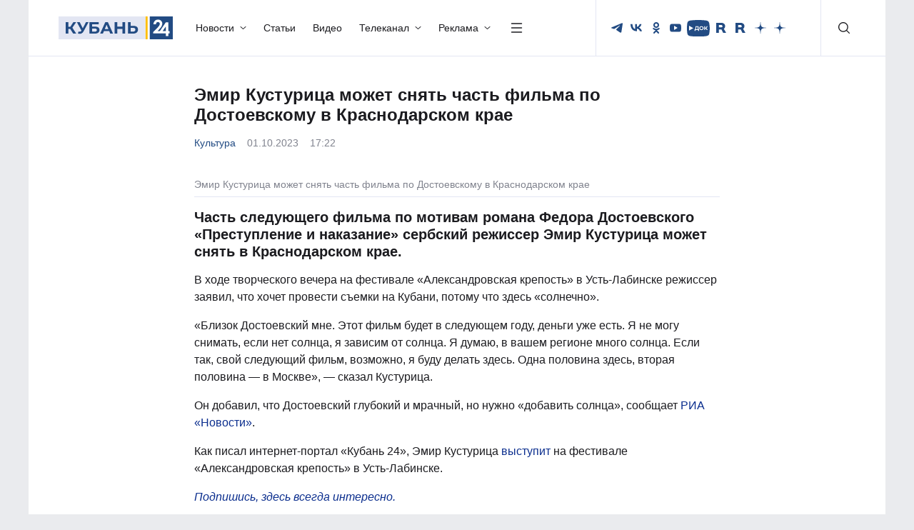

--- FILE ---
content_type: text/html; charset=UTF-8
request_url: https://kuban24.tv/item/emir-kusturitsa-mozhet-snyat-chast-filma-po-dostoevskomu-v-krasnodarskom-krae
body_size: 53000
content:
<!doctype html>
<html lang="ru">
<head><meta charset="UTF-8"/><script>if(navigator.userAgent.match(/MSIE|Internet Explorer/i)||navigator.userAgent.match(/Trident\/7\..*?rv:11/i)){var href=document.location.href;if(!href.match(/[?&]nowprocket/)){if(href.indexOf("?")==-1){if(href.indexOf("#")==-1){document.location.href=href+"?nowprocket=1"}else{document.location.href=href.replace("#","?nowprocket=1#")}}else{if(href.indexOf("#")==-1){document.location.href=href+"&nowprocket=1"}else{document.location.href=href.replace("#","&nowprocket=1#")}}}}</script><script>(()=>{class RocketLazyLoadScripts{constructor(){this.v="2.0.4",this.userEvents=["keydown","keyup","mousedown","mouseup","mousemove","mouseover","mouseout","touchmove","touchstart","touchend","touchcancel","wheel","click","dblclick","input"],this.attributeEvents=["onblur","onclick","oncontextmenu","ondblclick","onfocus","onmousedown","onmouseenter","onmouseleave","onmousemove","onmouseout","onmouseover","onmouseup","onmousewheel","onscroll","onsubmit"]}async t(){this.i(),this.o(),/iP(ad|hone)/.test(navigator.userAgent)&&this.h(),this.u(),this.l(this),this.m(),this.k(this),this.p(this),this._(),await Promise.all([this.R(),this.L()]),this.lastBreath=Date.now(),this.S(this),this.P(),this.D(),this.O(),this.M(),await this.C(this.delayedScripts.normal),await this.C(this.delayedScripts.defer),await this.C(this.delayedScripts.async),await this.T(),await this.F(),await this.j(),await this.A(),window.dispatchEvent(new Event("rocket-allScriptsLoaded")),this.everythingLoaded=!0,this.lastTouchEnd&&await new Promise(t=>setTimeout(t,500-Date.now()+this.lastTouchEnd)),this.I(),this.H(),this.U(),this.W()}i(){this.CSPIssue=sessionStorage.getItem("rocketCSPIssue"),document.addEventListener("securitypolicyviolation",t=>{this.CSPIssue||"script-src-elem"!==t.violatedDirective||"data"!==t.blockedURI||(this.CSPIssue=!0,sessionStorage.setItem("rocketCSPIssue",!0))},{isRocket:!0})}o(){window.addEventListener("pageshow",t=>{this.persisted=t.persisted,this.realWindowLoadedFired=!0},{isRocket:!0}),window.addEventListener("pagehide",()=>{this.onFirstUserAction=null},{isRocket:!0})}h(){let t;function e(e){t=e}window.addEventListener("touchstart",e,{isRocket:!0}),window.addEventListener("touchend",function i(o){o.changedTouches[0]&&t.changedTouches[0]&&Math.abs(o.changedTouches[0].pageX-t.changedTouches[0].pageX)<10&&Math.abs(o.changedTouches[0].pageY-t.changedTouches[0].pageY)<10&&o.timeStamp-t.timeStamp<200&&(window.removeEventListener("touchstart",e,{isRocket:!0}),window.removeEventListener("touchend",i,{isRocket:!0}),"INPUT"===o.target.tagName&&"text"===o.target.type||(o.target.dispatchEvent(new TouchEvent("touchend",{target:o.target,bubbles:!0})),o.target.dispatchEvent(new MouseEvent("mouseover",{target:o.target,bubbles:!0})),o.target.dispatchEvent(new PointerEvent("click",{target:o.target,bubbles:!0,cancelable:!0,detail:1,clientX:o.changedTouches[0].clientX,clientY:o.changedTouches[0].clientY})),event.preventDefault()))},{isRocket:!0})}q(t){this.userActionTriggered||("mousemove"!==t.type||this.firstMousemoveIgnored?"keyup"===t.type||"mouseover"===t.type||"mouseout"===t.type||(this.userActionTriggered=!0,this.onFirstUserAction&&this.onFirstUserAction()):this.firstMousemoveIgnored=!0),"click"===t.type&&t.preventDefault(),t.stopPropagation(),t.stopImmediatePropagation(),"touchstart"===this.lastEvent&&"touchend"===t.type&&(this.lastTouchEnd=Date.now()),"click"===t.type&&(this.lastTouchEnd=0),this.lastEvent=t.type,t.composedPath&&t.composedPath()[0].getRootNode()instanceof ShadowRoot&&(t.rocketTarget=t.composedPath()[0]),this.savedUserEvents.push(t)}u(){this.savedUserEvents=[],this.userEventHandler=this.q.bind(this),this.userEvents.forEach(t=>window.addEventListener(t,this.userEventHandler,{passive:!1,isRocket:!0})),document.addEventListener("visibilitychange",this.userEventHandler,{isRocket:!0})}U(){this.userEvents.forEach(t=>window.removeEventListener(t,this.userEventHandler,{passive:!1,isRocket:!0})),document.removeEventListener("visibilitychange",this.userEventHandler,{isRocket:!0}),this.savedUserEvents.forEach(t=>{(t.rocketTarget||t.target).dispatchEvent(new window[t.constructor.name](t.type,t))})}m(){const t="return false",e=Array.from(this.attributeEvents,t=>"data-rocket-"+t),i="["+this.attributeEvents.join("],[")+"]",o="[data-rocket-"+this.attributeEvents.join("],[data-rocket-")+"]",s=(e,i,o)=>{o&&o!==t&&(e.setAttribute("data-rocket-"+i,o),e["rocket"+i]=new Function("event",o),e.setAttribute(i,t))};new MutationObserver(t=>{for(const n of t)"attributes"===n.type&&(n.attributeName.startsWith("data-rocket-")||this.everythingLoaded?n.attributeName.startsWith("data-rocket-")&&this.everythingLoaded&&this.N(n.target,n.attributeName.substring(12)):s(n.target,n.attributeName,n.target.getAttribute(n.attributeName))),"childList"===n.type&&n.addedNodes.forEach(t=>{if(t.nodeType===Node.ELEMENT_NODE)if(this.everythingLoaded)for(const i of[t,...t.querySelectorAll(o)])for(const t of i.getAttributeNames())e.includes(t)&&this.N(i,t.substring(12));else for(const e of[t,...t.querySelectorAll(i)])for(const t of e.getAttributeNames())this.attributeEvents.includes(t)&&s(e,t,e.getAttribute(t))})}).observe(document,{subtree:!0,childList:!0,attributeFilter:[...this.attributeEvents,...e]})}I(){this.attributeEvents.forEach(t=>{document.querySelectorAll("[data-rocket-"+t+"]").forEach(e=>{this.N(e,t)})})}N(t,e){const i=t.getAttribute("data-rocket-"+e);i&&(t.setAttribute(e,i),t.removeAttribute("data-rocket-"+e))}k(t){Object.defineProperty(HTMLElement.prototype,"onclick",{get(){return this.rocketonclick||null},set(e){this.rocketonclick=e,this.setAttribute(t.everythingLoaded?"onclick":"data-rocket-onclick","this.rocketonclick(event)")}})}S(t){function e(e,i){let o=e[i];e[i]=null,Object.defineProperty(e,i,{get:()=>o,set(s){t.everythingLoaded?o=s:e["rocket"+i]=o=s}})}e(document,"onreadystatechange"),e(window,"onload"),e(window,"onpageshow");try{Object.defineProperty(document,"readyState",{get:()=>t.rocketReadyState,set(e){t.rocketReadyState=e},configurable:!0}),document.readyState="loading"}catch(t){console.log("WPRocket DJE readyState conflict, bypassing")}}l(t){this.originalAddEventListener=EventTarget.prototype.addEventListener,this.originalRemoveEventListener=EventTarget.prototype.removeEventListener,this.savedEventListeners=[],EventTarget.prototype.addEventListener=function(e,i,o){o&&o.isRocket||!t.B(e,this)&&!t.userEvents.includes(e)||t.B(e,this)&&!t.userActionTriggered||e.startsWith("rocket-")||t.everythingLoaded?t.originalAddEventListener.call(this,e,i,o):(t.savedEventListeners.push({target:this,remove:!1,type:e,func:i,options:o}),"mouseenter"!==e&&"mouseleave"!==e||t.originalAddEventListener.call(this,e,t.savedUserEvents.push,o))},EventTarget.prototype.removeEventListener=function(e,i,o){o&&o.isRocket||!t.B(e,this)&&!t.userEvents.includes(e)||t.B(e,this)&&!t.userActionTriggered||e.startsWith("rocket-")||t.everythingLoaded?t.originalRemoveEventListener.call(this,e,i,o):t.savedEventListeners.push({target:this,remove:!0,type:e,func:i,options:o})}}J(t,e){this.savedEventListeners=this.savedEventListeners.filter(i=>{let o=i.type,s=i.target||window;return e!==o||t!==s||(this.B(o,s)&&(i.type="rocket-"+o),this.$(i),!1)})}H(){EventTarget.prototype.addEventListener=this.originalAddEventListener,EventTarget.prototype.removeEventListener=this.originalRemoveEventListener,this.savedEventListeners.forEach(t=>this.$(t))}$(t){t.remove?this.originalRemoveEventListener.call(t.target,t.type,t.func,t.options):this.originalAddEventListener.call(t.target,t.type,t.func,t.options)}p(t){let e;function i(e){return t.everythingLoaded?e:e.split(" ").map(t=>"load"===t||t.startsWith("load.")?"rocket-jquery-load":t).join(" ")}function o(o){function s(e){const s=o.fn[e];o.fn[e]=o.fn.init.prototype[e]=function(){return this[0]===window&&t.userActionTriggered&&("string"==typeof arguments[0]||arguments[0]instanceof String?arguments[0]=i(arguments[0]):"object"==typeof arguments[0]&&Object.keys(arguments[0]).forEach(t=>{const e=arguments[0][t];delete arguments[0][t],arguments[0][i(t)]=e})),s.apply(this,arguments),this}}if(o&&o.fn&&!t.allJQueries.includes(o)){const e={DOMContentLoaded:[],"rocket-DOMContentLoaded":[]};for(const t in e)document.addEventListener(t,()=>{e[t].forEach(t=>t())},{isRocket:!0});o.fn.ready=o.fn.init.prototype.ready=function(i){function s(){parseInt(o.fn.jquery)>2?setTimeout(()=>i.bind(document)(o)):i.bind(document)(o)}return"function"==typeof i&&(t.realDomReadyFired?!t.userActionTriggered||t.fauxDomReadyFired?s():e["rocket-DOMContentLoaded"].push(s):e.DOMContentLoaded.push(s)),o([])},s("on"),s("one"),s("off"),t.allJQueries.push(o)}e=o}t.allJQueries=[],o(window.jQuery),Object.defineProperty(window,"jQuery",{get:()=>e,set(t){o(t)}})}P(){const t=new Map;document.write=document.writeln=function(e){const i=document.currentScript,o=document.createRange(),s=i.parentElement;let n=t.get(i);void 0===n&&(n=i.nextSibling,t.set(i,n));const c=document.createDocumentFragment();o.setStart(c,0),c.appendChild(o.createContextualFragment(e)),s.insertBefore(c,n)}}async R(){return new Promise(t=>{this.userActionTriggered?t():this.onFirstUserAction=t})}async L(){return new Promise(t=>{document.addEventListener("DOMContentLoaded",()=>{this.realDomReadyFired=!0,t()},{isRocket:!0})})}async j(){return this.realWindowLoadedFired?Promise.resolve():new Promise(t=>{window.addEventListener("load",t,{isRocket:!0})})}M(){this.pendingScripts=[];this.scriptsMutationObserver=new MutationObserver(t=>{for(const e of t)e.addedNodes.forEach(t=>{"SCRIPT"!==t.tagName||t.noModule||t.isWPRocket||this.pendingScripts.push({script:t,promise:new Promise(e=>{const i=()=>{const i=this.pendingScripts.findIndex(e=>e.script===t);i>=0&&this.pendingScripts.splice(i,1),e()};t.addEventListener("load",i,{isRocket:!0}),t.addEventListener("error",i,{isRocket:!0}),setTimeout(i,1e3)})})})}),this.scriptsMutationObserver.observe(document,{childList:!0,subtree:!0})}async F(){await this.X(),this.pendingScripts.length?(await this.pendingScripts[0].promise,await this.F()):this.scriptsMutationObserver.disconnect()}D(){this.delayedScripts={normal:[],async:[],defer:[]},document.querySelectorAll("script[type$=rocketlazyloadscript]").forEach(t=>{t.hasAttribute("data-rocket-src")?t.hasAttribute("async")&&!1!==t.async?this.delayedScripts.async.push(t):t.hasAttribute("defer")&&!1!==t.defer||"module"===t.getAttribute("data-rocket-type")?this.delayedScripts.defer.push(t):this.delayedScripts.normal.push(t):this.delayedScripts.normal.push(t)})}async _(){await this.L();let t=[];document.querySelectorAll("script[type$=rocketlazyloadscript][data-rocket-src]").forEach(e=>{let i=e.getAttribute("data-rocket-src");if(i&&!i.startsWith("data:")){i.startsWith("//")&&(i=location.protocol+i);try{const o=new URL(i).origin;o!==location.origin&&t.push({src:o,crossOrigin:e.crossOrigin||"module"===e.getAttribute("data-rocket-type")})}catch(t){}}}),t=[...new Map(t.map(t=>[JSON.stringify(t),t])).values()],this.Y(t,"preconnect")}async G(t){if(await this.K(),!0!==t.noModule||!("noModule"in HTMLScriptElement.prototype))return new Promise(e=>{let i;function o(){(i||t).setAttribute("data-rocket-status","executed"),e()}try{if(navigator.userAgent.includes("Firefox/")||""===navigator.vendor||this.CSPIssue)i=document.createElement("script"),[...t.attributes].forEach(t=>{let e=t.nodeName;"type"!==e&&("data-rocket-type"===e&&(e="type"),"data-rocket-src"===e&&(e="src"),i.setAttribute(e,t.nodeValue))}),t.text&&(i.text=t.text),t.nonce&&(i.nonce=t.nonce),i.hasAttribute("src")?(i.addEventListener("load",o,{isRocket:!0}),i.addEventListener("error",()=>{i.setAttribute("data-rocket-status","failed-network"),e()},{isRocket:!0}),setTimeout(()=>{i.isConnected||e()},1)):(i.text=t.text,o()),i.isWPRocket=!0,t.parentNode.replaceChild(i,t);else{const i=t.getAttribute("data-rocket-type"),s=t.getAttribute("data-rocket-src");i?(t.type=i,t.removeAttribute("data-rocket-type")):t.removeAttribute("type"),t.addEventListener("load",o,{isRocket:!0}),t.addEventListener("error",i=>{this.CSPIssue&&i.target.src.startsWith("data:")?(console.log("WPRocket: CSP fallback activated"),t.removeAttribute("src"),this.G(t).then(e)):(t.setAttribute("data-rocket-status","failed-network"),e())},{isRocket:!0}),s?(t.fetchPriority="high",t.removeAttribute("data-rocket-src"),t.src=s):t.src="data:text/javascript;base64,"+window.btoa(unescape(encodeURIComponent(t.text)))}}catch(i){t.setAttribute("data-rocket-status","failed-transform"),e()}});t.setAttribute("data-rocket-status","skipped")}async C(t){const e=t.shift();return e?(e.isConnected&&await this.G(e),this.C(t)):Promise.resolve()}O(){this.Y([...this.delayedScripts.normal,...this.delayedScripts.defer,...this.delayedScripts.async],"preload")}Y(t,e){this.trash=this.trash||[];let i=!0;var o=document.createDocumentFragment();t.forEach(t=>{const s=t.getAttribute&&t.getAttribute("data-rocket-src")||t.src;if(s&&!s.startsWith("data:")){const n=document.createElement("link");n.href=s,n.rel=e,"preconnect"!==e&&(n.as="script",n.fetchPriority=i?"high":"low"),t.getAttribute&&"module"===t.getAttribute("data-rocket-type")&&(n.crossOrigin=!0),t.crossOrigin&&(n.crossOrigin=t.crossOrigin),t.integrity&&(n.integrity=t.integrity),t.nonce&&(n.nonce=t.nonce),o.appendChild(n),this.trash.push(n),i=!1}}),document.head.appendChild(o)}W(){this.trash.forEach(t=>t.remove())}async T(){try{document.readyState="interactive"}catch(t){}this.fauxDomReadyFired=!0;try{await this.K(),this.J(document,"readystatechange"),document.dispatchEvent(new Event("rocket-readystatechange")),await this.K(),document.rocketonreadystatechange&&document.rocketonreadystatechange(),await this.K(),this.J(document,"DOMContentLoaded"),document.dispatchEvent(new Event("rocket-DOMContentLoaded")),await this.K(),this.J(window,"DOMContentLoaded"),window.dispatchEvent(new Event("rocket-DOMContentLoaded"))}catch(t){console.error(t)}}async A(){try{document.readyState="complete"}catch(t){}try{await this.K(),this.J(document,"readystatechange"),document.dispatchEvent(new Event("rocket-readystatechange")),await this.K(),document.rocketonreadystatechange&&document.rocketonreadystatechange(),await this.K(),this.J(window,"load"),window.dispatchEvent(new Event("rocket-load")),await this.K(),window.rocketonload&&window.rocketonload(),await this.K(),this.allJQueries.forEach(t=>t(window).trigger("rocket-jquery-load")),await this.K(),this.J(window,"pageshow");const t=new Event("rocket-pageshow");t.persisted=this.persisted,window.dispatchEvent(t),await this.K(),window.rocketonpageshow&&window.rocketonpageshow({persisted:this.persisted})}catch(t){console.error(t)}}async K(){Date.now()-this.lastBreath>45&&(await this.X(),this.lastBreath=Date.now())}async X(){return document.hidden?new Promise(t=>setTimeout(t)):new Promise(t=>requestAnimationFrame(t))}B(t,e){return e===document&&"readystatechange"===t||(e===document&&"DOMContentLoaded"===t||(e===window&&"DOMContentLoaded"===t||(e===window&&"load"===t||e===window&&"pageshow"===t)))}static run(){(new RocketLazyLoadScripts).t()}}RocketLazyLoadScripts.run()})();</script>
    
    <meta http-equiv="X-UA-Compatible" content="IE=edge"/>
    <title>Эмир Кустурица может снять часть фильма по Достоевскому в Краснодарском крае | Новости — Кубань 24</title>
    <meta name="viewport" content="width=device-width, initial-scale=1.0"/>
        <meta name="format-detection" content="telephone=no"/>
    <meta property="og:site_name" content=""/>
        <meta property="og:type" content="website"/>
    <meta property="og:image:type" content="image/jpeg"/>
                    <meta property="og:image:width" content=""/>
        <meta property="og:image:height" content=""/>
        <link rel="image_src" href=""/>
        <meta property="twitter:card" content="summary_large_image"/>
        <link rel="preload" href="/wp-content/themes/kuban24/assets/fonts/Montserrat/Montserrat-Regular.woff2" as="font" type="font/woff2" crossorigin/>
    <link rel="preload" href="/wp-content/themes/kuban24/assets/fonts/Montserrat/Montserrat-Medium.woff2" as="font" type="font/woff2" crossorigin/>
    <link rel="preload" href="/wp-content/themes/kuban24/assets/fonts/Montserrat/Montserrat-Bold.woff2" as="font" type="font/woff2" crossorigin/>
	<link rel="stylesheet" href="/wp-content/themes/kuban24/assets/css/bootstrap/bootstrap.min.css"/>
    <link data-minify="1" rel="stylesheet" href="https://kuban24.tv/wp-content/cache/min/1/wp-content/themes/kuban24/assets/css/swiper.min.css?ver=1769765090"/>
    <link data-minify="1" rel="stylesheet" href="https://kuban24.tv/wp-content/cache/min/1/wp-content/themes/kuban24/assets/css/main.min.css?ver=1769765090"/>
    <link rel="icon" href="/wp-content/themes/kuban24/assets/img/favicon.png"/>
    <meta name='robots' content='index, follow, max-image-preview:large, max-snippet:-1, max-video-preview:-1' />

	<!-- This site is optimized with the Yoast SEO Premium plugin v26.0 (Yoast SEO v26.0) - https://yoast.com/wordpress/plugins/seo/ -->
	<meta name="description" content="Часть следующего фильма по мотивам романа Федора Достоевского «Преступление и наказание» сербский режиссер Эмир Кустурица может снять в Краснодарском" />
	<link rel="canonical" href="https://kuban24.tv/item/emir-kusturitsa-mozhet-snyat-chast-filma-po-dostoevskomu-v-krasnodarskom-krae" />
	<meta property="og:locale" content="ru_RU" />
	<meta property="og:type" content="article" />
	<meta property="og:title" content="Эмир Кустурица может снять часть фильма по Достоевскому в Краснодарском крае" />
	<meta property="og:description" content="Часть следующего фильма по мотивам романа Федора Достоевского «Преступление и наказание» сербский режиссер Эмир Кустурица может снять в Краснодарском" />
	<meta property="og:url" content="https://kuban24.tv/item/emir-kusturitsa-mozhet-snyat-chast-filma-po-dostoevskomu-v-krasnodarskom-krae" />
	<meta property="og:site_name" content="Кубань 24" />
	<meta property="article:published_time" content="2023-10-01T14:22:37+00:00" />
	<meta property="og:image" content="https://kuban24.tv/wp-content/uploads/2023/09/photo_2023-09-29_18-18-44.jpg" />
	<meta property="og:image:width" content="699" />
	<meta property="og:image:height" content="496" />
	<meta property="og:image:type" content="image/jpeg" />
	<meta name="author" content="Екатерина Воробьева" />
	<script type="application/ld+json" class="yoast-schema-graph">{"@context":"https://schema.org","@graph":[{"@type":"NewsArticle","@id":"https://kuban24.tv/item/emir-kusturitsa-mozhet-snyat-chast-filma-po-dostoevskomu-v-krasnodarskom-krae#article","isPartOf":{"@id":"https://kuban24.tv/item/emir-kusturitsa-mozhet-snyat-chast-filma-po-dostoevskomu-v-krasnodarskom-krae"},"author":{"name":"Екатерина Воробьева","@id":"https://kuban24.tv/#/schema/person/211be90054275b39714a78d998a12cd7"},"headline":"Эмир Кустурица может снять часть фильма по Достоевскому в Краснодарском крае","datePublished":"2023-10-01T14:22:37+00:00","mainEntityOfPage":{"@id":"https://kuban24.tv/item/emir-kusturitsa-mozhet-snyat-chast-filma-po-dostoevskomu-v-krasnodarskom-krae"},"wordCount":149,"publisher":{"@id":"https://kuban24.tv/#organization"},"keywords":["Усть-Лабинск","Федор Достоевский","фестивали","фильм","Эмир Кустурица"],"articleSection":["Культура","Новости"],"inLanguage":"ru-RU"},{"@type":"WebPage","@id":"https://kuban24.tv/item/emir-kusturitsa-mozhet-snyat-chast-filma-po-dostoevskomu-v-krasnodarskom-krae","url":"https://kuban24.tv/item/emir-kusturitsa-mozhet-snyat-chast-filma-po-dostoevskomu-v-krasnodarskom-krae","name":"Эмир Кустурица может снять часть фильма по Достоевскому в Краснодарском крае | Новости — Кубань 24","isPartOf":{"@id":"https://kuban24.tv/#website"},"datePublished":"2023-10-01T14:22:37+00:00","description":"Часть следующего фильма по мотивам романа Федора Достоевского «Преступление и наказание» сербский режиссер Эмир Кустурица может снять в Краснодарском","inLanguage":"ru-RU","potentialAction":[{"@type":"ReadAction","target":["https://kuban24.tv/item/emir-kusturitsa-mozhet-snyat-chast-filma-po-dostoevskomu-v-krasnodarskom-krae"]}]},{"@type":"WebSite","@id":"https://kuban24.tv/#website","url":"https://kuban24.tv/","name":"Кубань 24","description":"","publisher":{"@id":"https://kuban24.tv/#organization"},"potentialAction":[{"@type":"SearchAction","target":{"@type":"EntryPoint","urlTemplate":"https://kuban24.tv/?s={search_term_string}"},"query-input":{"@type":"PropertyValueSpecification","valueRequired":true,"valueName":"search_term_string"}}],"inLanguage":"ru-RU"},{"@type":"Organization","@id":"https://kuban24.tv/#organization","name":"ООО \"Медиагруппа \"Кубань 24\"","alternateName":"Кубань 24","url":"https://kuban24.tv/","logo":{"@type":"ImageObject","inLanguage":"ru-RU","@id":"https://kuban24.tv/#/schema/logo/image/","url":"https://kuban24.tv/wp-content/uploads/2022/12/unnamed.png","contentUrl":"https://kuban24.tv/wp-content/uploads/2022/12/unnamed.png","width":499,"height":112,"caption":"ООО \"Медиагруппа \"Кубань 24\""},"image":{"@id":"https://kuban24.tv/#/schema/logo/image/"},"description":"Сетевое издание «Информационный портал «Кубань 24»","email":"kuban24@ntktv.ru","telephone":"8 (861) 254-10-28","legalName":"ООО \"Медиагруппа \"Кубань 24\"","foundingDate":"1999-12-02","numberOfEmployees":{"@type":"QuantitativeValue","minValue":"201","maxValue":"500"},"publishingPrinciples":"https://kuban24.tv/politika-obrabotki-cookie-fajlov","ownershipFundingInfo":"https://kuban24.tv/informatsiya-o-polnomochiyah-zadachah-i-funktsiyah-predpriyatiya"},{"@type":"Person","@id":"https://kuban24.tv/#/schema/person/211be90054275b39714a78d998a12cd7","name":"Екатерина Воробьева","image":{"@type":"ImageObject","inLanguage":"ru-RU","@id":"https://kuban24.tv/#/schema/person/image/","url":"https://secure.gravatar.com/avatar/b50b6f95cd484414174613020bf9246c623aa6cda335a99821159dca32022ee7?s=96&d=mm&r=g","contentUrl":"https://secure.gravatar.com/avatar/b50b6f95cd484414174613020bf9246c623aa6cda335a99821159dca32022ee7?s=96&d=mm&r=g","caption":"Екатерина Воробьева"}}]}</script>
	<!-- / Yoast SEO Premium plugin. -->


<link rel="amphtml" href="https://kuban24.tv/item/emir-kusturitsa-mozhet-snyat-chast-filma-po-dostoevskomu-v-krasnodarskom-krae/amp" /><meta name="generator" content="AMP for WP 1.1.2"/><style id='wp-img-auto-sizes-contain-inline-css' type='text/css'>
img:is([sizes=auto i],[sizes^="auto," i]){contain-intrinsic-size:3000px 1500px}
/*# sourceURL=wp-img-auto-sizes-contain-inline-css */
</style>
<style id='wp-block-library-inline-css' type='text/css'>
:root{--wp-block-synced-color:#7a00df;--wp-block-synced-color--rgb:122,0,223;--wp-bound-block-color:var(--wp-block-synced-color);--wp-editor-canvas-background:#ddd;--wp-admin-theme-color:#007cba;--wp-admin-theme-color--rgb:0,124,186;--wp-admin-theme-color-darker-10:#006ba1;--wp-admin-theme-color-darker-10--rgb:0,107,160.5;--wp-admin-theme-color-darker-20:#005a87;--wp-admin-theme-color-darker-20--rgb:0,90,135;--wp-admin-border-width-focus:2px}@media (min-resolution:192dpi){:root{--wp-admin-border-width-focus:1.5px}}.wp-element-button{cursor:pointer}:root .has-very-light-gray-background-color{background-color:#eee}:root .has-very-dark-gray-background-color{background-color:#313131}:root .has-very-light-gray-color{color:#eee}:root .has-very-dark-gray-color{color:#313131}:root .has-vivid-green-cyan-to-vivid-cyan-blue-gradient-background{background:linear-gradient(135deg,#00d084,#0693e3)}:root .has-purple-crush-gradient-background{background:linear-gradient(135deg,#34e2e4,#4721fb 50%,#ab1dfe)}:root .has-hazy-dawn-gradient-background{background:linear-gradient(135deg,#faaca8,#dad0ec)}:root .has-subdued-olive-gradient-background{background:linear-gradient(135deg,#fafae1,#67a671)}:root .has-atomic-cream-gradient-background{background:linear-gradient(135deg,#fdd79a,#004a59)}:root .has-nightshade-gradient-background{background:linear-gradient(135deg,#330968,#31cdcf)}:root .has-midnight-gradient-background{background:linear-gradient(135deg,#020381,#2874fc)}:root{--wp--preset--font-size--normal:16px;--wp--preset--font-size--huge:42px}.has-regular-font-size{font-size:1em}.has-larger-font-size{font-size:2.625em}.has-normal-font-size{font-size:var(--wp--preset--font-size--normal)}.has-huge-font-size{font-size:var(--wp--preset--font-size--huge)}.has-text-align-center{text-align:center}.has-text-align-left{text-align:left}.has-text-align-right{text-align:right}.has-fit-text{white-space:nowrap!important}#end-resizable-editor-section{display:none}.aligncenter{clear:both}.items-justified-left{justify-content:flex-start}.items-justified-center{justify-content:center}.items-justified-right{justify-content:flex-end}.items-justified-space-between{justify-content:space-between}.screen-reader-text{border:0;clip-path:inset(50%);height:1px;margin:-1px;overflow:hidden;padding:0;position:absolute;width:1px;word-wrap:normal!important}.screen-reader-text:focus{background-color:#ddd;clip-path:none;color:#444;display:block;font-size:1em;height:auto;left:5px;line-height:normal;padding:15px 23px 14px;text-decoration:none;top:5px;width:auto;z-index:100000}html :where(.has-border-color){border-style:solid}html :where([style*=border-top-color]){border-top-style:solid}html :where([style*=border-right-color]){border-right-style:solid}html :where([style*=border-bottom-color]){border-bottom-style:solid}html :where([style*=border-left-color]){border-left-style:solid}html :where([style*=border-width]){border-style:solid}html :where([style*=border-top-width]){border-top-style:solid}html :where([style*=border-right-width]){border-right-style:solid}html :where([style*=border-bottom-width]){border-bottom-style:solid}html :where([style*=border-left-width]){border-left-style:solid}html :where(img[class*=wp-image-]){height:auto;max-width:100%}:where(figure){margin:0 0 1em}html :where(.is-position-sticky){--wp-admin--admin-bar--position-offset:var(--wp-admin--admin-bar--height,0px)}@media screen and (max-width:600px){html :where(.is-position-sticky){--wp-admin--admin-bar--position-offset:0px}}

/*# sourceURL=wp-block-library-inline-css */
</style><style id='global-styles-inline-css' type='text/css'>
:root{--wp--preset--aspect-ratio--square: 1;--wp--preset--aspect-ratio--4-3: 4/3;--wp--preset--aspect-ratio--3-4: 3/4;--wp--preset--aspect-ratio--3-2: 3/2;--wp--preset--aspect-ratio--2-3: 2/3;--wp--preset--aspect-ratio--16-9: 16/9;--wp--preset--aspect-ratio--9-16: 9/16;--wp--preset--color--black: #000000;--wp--preset--color--cyan-bluish-gray: #abb8c3;--wp--preset--color--white: #ffffff;--wp--preset--color--pale-pink: #f78da7;--wp--preset--color--vivid-red: #cf2e2e;--wp--preset--color--luminous-vivid-orange: #ff6900;--wp--preset--color--luminous-vivid-amber: #fcb900;--wp--preset--color--light-green-cyan: #7bdcb5;--wp--preset--color--vivid-green-cyan: #00d084;--wp--preset--color--pale-cyan-blue: #8ed1fc;--wp--preset--color--vivid-cyan-blue: #0693e3;--wp--preset--color--vivid-purple: #9b51e0;--wp--preset--gradient--vivid-cyan-blue-to-vivid-purple: linear-gradient(135deg,rgb(6,147,227) 0%,rgb(155,81,224) 100%);--wp--preset--gradient--light-green-cyan-to-vivid-green-cyan: linear-gradient(135deg,rgb(122,220,180) 0%,rgb(0,208,130) 100%);--wp--preset--gradient--luminous-vivid-amber-to-luminous-vivid-orange: linear-gradient(135deg,rgb(252,185,0) 0%,rgb(255,105,0) 100%);--wp--preset--gradient--luminous-vivid-orange-to-vivid-red: linear-gradient(135deg,rgb(255,105,0) 0%,rgb(207,46,46) 100%);--wp--preset--gradient--very-light-gray-to-cyan-bluish-gray: linear-gradient(135deg,rgb(238,238,238) 0%,rgb(169,184,195) 100%);--wp--preset--gradient--cool-to-warm-spectrum: linear-gradient(135deg,rgb(74,234,220) 0%,rgb(151,120,209) 20%,rgb(207,42,186) 40%,rgb(238,44,130) 60%,rgb(251,105,98) 80%,rgb(254,248,76) 100%);--wp--preset--gradient--blush-light-purple: linear-gradient(135deg,rgb(255,206,236) 0%,rgb(152,150,240) 100%);--wp--preset--gradient--blush-bordeaux: linear-gradient(135deg,rgb(254,205,165) 0%,rgb(254,45,45) 50%,rgb(107,0,62) 100%);--wp--preset--gradient--luminous-dusk: linear-gradient(135deg,rgb(255,203,112) 0%,rgb(199,81,192) 50%,rgb(65,88,208) 100%);--wp--preset--gradient--pale-ocean: linear-gradient(135deg,rgb(255,245,203) 0%,rgb(182,227,212) 50%,rgb(51,167,181) 100%);--wp--preset--gradient--electric-grass: linear-gradient(135deg,rgb(202,248,128) 0%,rgb(113,206,126) 100%);--wp--preset--gradient--midnight: linear-gradient(135deg,rgb(2,3,129) 0%,rgb(40,116,252) 100%);--wp--preset--font-size--small: 13px;--wp--preset--font-size--medium: 20px;--wp--preset--font-size--large: 36px;--wp--preset--font-size--x-large: 42px;--wp--preset--spacing--20: 0.44rem;--wp--preset--spacing--30: 0.67rem;--wp--preset--spacing--40: 1rem;--wp--preset--spacing--50: 1.5rem;--wp--preset--spacing--60: 2.25rem;--wp--preset--spacing--70: 3.38rem;--wp--preset--spacing--80: 5.06rem;--wp--preset--shadow--natural: 6px 6px 9px rgba(0, 0, 0, 0.2);--wp--preset--shadow--deep: 12px 12px 50px rgba(0, 0, 0, 0.4);--wp--preset--shadow--sharp: 6px 6px 0px rgba(0, 0, 0, 0.2);--wp--preset--shadow--outlined: 6px 6px 0px -3px rgb(255, 255, 255), 6px 6px rgb(0, 0, 0);--wp--preset--shadow--crisp: 6px 6px 0px rgb(0, 0, 0);}:where(.is-layout-flex){gap: 0.5em;}:where(.is-layout-grid){gap: 0.5em;}body .is-layout-flex{display: flex;}.is-layout-flex{flex-wrap: wrap;align-items: center;}.is-layout-flex > :is(*, div){margin: 0;}body .is-layout-grid{display: grid;}.is-layout-grid > :is(*, div){margin: 0;}:where(.wp-block-columns.is-layout-flex){gap: 2em;}:where(.wp-block-columns.is-layout-grid){gap: 2em;}:where(.wp-block-post-template.is-layout-flex){gap: 1.25em;}:where(.wp-block-post-template.is-layout-grid){gap: 1.25em;}.has-black-color{color: var(--wp--preset--color--black) !important;}.has-cyan-bluish-gray-color{color: var(--wp--preset--color--cyan-bluish-gray) !important;}.has-white-color{color: var(--wp--preset--color--white) !important;}.has-pale-pink-color{color: var(--wp--preset--color--pale-pink) !important;}.has-vivid-red-color{color: var(--wp--preset--color--vivid-red) !important;}.has-luminous-vivid-orange-color{color: var(--wp--preset--color--luminous-vivid-orange) !important;}.has-luminous-vivid-amber-color{color: var(--wp--preset--color--luminous-vivid-amber) !important;}.has-light-green-cyan-color{color: var(--wp--preset--color--light-green-cyan) !important;}.has-vivid-green-cyan-color{color: var(--wp--preset--color--vivid-green-cyan) !important;}.has-pale-cyan-blue-color{color: var(--wp--preset--color--pale-cyan-blue) !important;}.has-vivid-cyan-blue-color{color: var(--wp--preset--color--vivid-cyan-blue) !important;}.has-vivid-purple-color{color: var(--wp--preset--color--vivid-purple) !important;}.has-black-background-color{background-color: var(--wp--preset--color--black) !important;}.has-cyan-bluish-gray-background-color{background-color: var(--wp--preset--color--cyan-bluish-gray) !important;}.has-white-background-color{background-color: var(--wp--preset--color--white) !important;}.has-pale-pink-background-color{background-color: var(--wp--preset--color--pale-pink) !important;}.has-vivid-red-background-color{background-color: var(--wp--preset--color--vivid-red) !important;}.has-luminous-vivid-orange-background-color{background-color: var(--wp--preset--color--luminous-vivid-orange) !important;}.has-luminous-vivid-amber-background-color{background-color: var(--wp--preset--color--luminous-vivid-amber) !important;}.has-light-green-cyan-background-color{background-color: var(--wp--preset--color--light-green-cyan) !important;}.has-vivid-green-cyan-background-color{background-color: var(--wp--preset--color--vivid-green-cyan) !important;}.has-pale-cyan-blue-background-color{background-color: var(--wp--preset--color--pale-cyan-blue) !important;}.has-vivid-cyan-blue-background-color{background-color: var(--wp--preset--color--vivid-cyan-blue) !important;}.has-vivid-purple-background-color{background-color: var(--wp--preset--color--vivid-purple) !important;}.has-black-border-color{border-color: var(--wp--preset--color--black) !important;}.has-cyan-bluish-gray-border-color{border-color: var(--wp--preset--color--cyan-bluish-gray) !important;}.has-white-border-color{border-color: var(--wp--preset--color--white) !important;}.has-pale-pink-border-color{border-color: var(--wp--preset--color--pale-pink) !important;}.has-vivid-red-border-color{border-color: var(--wp--preset--color--vivid-red) !important;}.has-luminous-vivid-orange-border-color{border-color: var(--wp--preset--color--luminous-vivid-orange) !important;}.has-luminous-vivid-amber-border-color{border-color: var(--wp--preset--color--luminous-vivid-amber) !important;}.has-light-green-cyan-border-color{border-color: var(--wp--preset--color--light-green-cyan) !important;}.has-vivid-green-cyan-border-color{border-color: var(--wp--preset--color--vivid-green-cyan) !important;}.has-pale-cyan-blue-border-color{border-color: var(--wp--preset--color--pale-cyan-blue) !important;}.has-vivid-cyan-blue-border-color{border-color: var(--wp--preset--color--vivid-cyan-blue) !important;}.has-vivid-purple-border-color{border-color: var(--wp--preset--color--vivid-purple) !important;}.has-vivid-cyan-blue-to-vivid-purple-gradient-background{background: var(--wp--preset--gradient--vivid-cyan-blue-to-vivid-purple) !important;}.has-light-green-cyan-to-vivid-green-cyan-gradient-background{background: var(--wp--preset--gradient--light-green-cyan-to-vivid-green-cyan) !important;}.has-luminous-vivid-amber-to-luminous-vivid-orange-gradient-background{background: var(--wp--preset--gradient--luminous-vivid-amber-to-luminous-vivid-orange) !important;}.has-luminous-vivid-orange-to-vivid-red-gradient-background{background: var(--wp--preset--gradient--luminous-vivid-orange-to-vivid-red) !important;}.has-very-light-gray-to-cyan-bluish-gray-gradient-background{background: var(--wp--preset--gradient--very-light-gray-to-cyan-bluish-gray) !important;}.has-cool-to-warm-spectrum-gradient-background{background: var(--wp--preset--gradient--cool-to-warm-spectrum) !important;}.has-blush-light-purple-gradient-background{background: var(--wp--preset--gradient--blush-light-purple) !important;}.has-blush-bordeaux-gradient-background{background: var(--wp--preset--gradient--blush-bordeaux) !important;}.has-luminous-dusk-gradient-background{background: var(--wp--preset--gradient--luminous-dusk) !important;}.has-pale-ocean-gradient-background{background: var(--wp--preset--gradient--pale-ocean) !important;}.has-electric-grass-gradient-background{background: var(--wp--preset--gradient--electric-grass) !important;}.has-midnight-gradient-background{background: var(--wp--preset--gradient--midnight) !important;}.has-small-font-size{font-size: var(--wp--preset--font-size--small) !important;}.has-medium-font-size{font-size: var(--wp--preset--font-size--medium) !important;}.has-large-font-size{font-size: var(--wp--preset--font-size--large) !important;}.has-x-large-font-size{font-size: var(--wp--preset--font-size--x-large) !important;}
/*# sourceURL=global-styles-inline-css */
</style>

<style id='classic-theme-styles-inline-css' type='text/css'>
/*! This file is auto-generated */
.wp-block-button__link{color:#fff;background-color:#32373c;border-radius:9999px;box-shadow:none;text-decoration:none;padding:calc(.667em + 2px) calc(1.333em + 2px);font-size:1.125em}.wp-block-file__button{background:#32373c;color:#fff;text-decoration:none}
/*# sourceURL=/wp-includes/css/classic-themes.min.css */
</style>
<link rel='stylesheet' id='gn-frontend-gnfollow-style-css' href='https://kuban24.tv/wp-content/plugins/gn-publisher/assets/css/gn-frontend-gnfollow.min.css?ver=1.5.24' type='text/css' media='all' />
<link data-minify="1" rel='stylesheet' id='image-hover-effects-css-css' href='https://kuban24.tv/wp-content/cache/min/1/wp-content/plugins/mega-addons-for-visual-composer-pro/css/ihover.css?ver=1769765090' type='text/css' media='all' />
<link data-minify="1" rel='stylesheet' id='style-css-css' href='https://kuban24.tv/wp-content/cache/min/1/wp-content/plugins/mega-addons-for-visual-composer-pro/css/style.css?ver=1769765090' type='text/css' media='all' />
<link data-minify="1" rel='stylesheet' id='font-awesome-latest-css' href='https://kuban24.tv/wp-content/cache/min/1/wp-content/plugins/mega-addons-for-visual-composer-pro/css/font-awesome/css/all.css?ver=1769765090' type='text/css' media='all' />
<script type="rocketlazyloadscript" data-rocket-type="text/javascript" data-rocket-src="https://kuban24.tv/wp-includes/js/jquery/jquery.min.js?ver=3.7.1" id="jquery-core-js" data-rocket-defer defer></script>
<script type="rocketlazyloadscript" data-rocket-type="text/javascript" data-rocket-src="https://kuban24.tv/wp-includes/js/jquery/jquery-migrate.min.js?ver=3.4.1" id="jquery-migrate-js" data-rocket-defer defer></script>
<script type="rocketlazyloadscript"></script><link rel='shortlink' href='https://kuban24.tv/?p=1135764' />
<meta name="generator" content="Powered by WPBakery Page Builder - drag and drop page builder for WordPress."/>
<noscript><style> .wpb_animate_when_almost_visible { opacity: 1; }</style></noscript><noscript><style id="rocket-lazyload-nojs-css">.rll-youtube-player, [data-lazy-src]{display:none !important;}</style></noscript>
<!-- Yandex.Metrika counter -->
<script type="rocketlazyloadscript" data-rocket-type="text/javascript">
   (function(m,e,t,r,i,k,a){m[i]=m[i]||function(){(m[i].a=m[i].a||[]).push(arguments)};
   m[i].l=1*new Date();
   for (var j = 0; j < document.scripts.length; j++) {if (document.scripts[j].src === r) { return; }}
   k=e.createElement(t),a=e.getElementsByTagName(t)[0],k.async=1,k.src=r,a.parentNode.insertBefore(k,a)})
   (window, document, "script", "https://mc.yandex.ru/metrika/tag.js", "ym");

   ym(10136725, "init", {
        clickmap:true,
        trackLinks:true,
        accurateTrackBounce:true,
        webvisor:true
   });
</script>
<noscript><div data-rocket-location-hash="0e34c9f32b14155eefd1c4d993d8d352"><img src="https://mc.yandex.ru/watch/10136725" style="position:absolute; left:-9999px;" alt="" /></div></noscript>
<!-- /Yandex.Metrika counter --> 


<script type="rocketlazyloadscript">window.yaContextCb=window.yaContextCb||[]</script>
<script type="rocketlazyloadscript" data-rocket-src="https://yandex.ru/ads/system/context.js" async></script>

<script type="rocketlazyloadscript" data-minify="1" async custom-element="amp-analytics" data-rocket-src="https://kuban24.tv/wp-content/cache/min/1/v0/amp-analytics-0.1.js?ver=1769765090"></script>
<script type="rocketlazyloadscript" data-minify="1" async data-rocket-src="https://kuban24.tv/wp-content/cache/min/1/smi.js?ver=1769765090"></script>
<script type="rocketlazyloadscript">
  document.cookie = "js_ok=1; path=/; max-age=300"; // 5 минут
</script>
<style>@media (min-width: 768px) {.slider-floating{top:70px;}}</style>
<meta name="generator" content="WP Rocket 3.20.2" data-wpr-features="wpr_delay_js wpr_defer_js wpr_minify_js wpr_lazyload_images wpr_lazyload_iframes wpr_image_dimensions wpr_minify_css" /></head>
<body>
<div data-rocket-location-hash="7e6c0169b9659de2811732d36356233b" class="sticky_cookies" style="display:none;"><a href="/politika-obrabotki-cookie-fajlov" data-wpel-link="internal">Продолжая работу с сайтом, Вы соглашаетесь с использованием cookie – файлов</a> <span class="close">Принять</span></div>

<header data-rocket-location-hash="f09332fdbd981b659de54b28b25c11f7" class="head">
    <div data-rocket-location-hash="ff8a8f8e09e9d920a9ff365abcb43504" class="head-inner">
        <div data-rocket-location-hash="a07ea42f7826adb30ee53f29399bc39c" class="container">
            <div class="row">
                <div class="col">
                    <div class="head-navigation">
                        <a href="/" class="head-logo" data-wpel-link="internal"><svg width="160" height="32" viewBox="0 0 160 32" fill="none" xmlns="http://www.w3.org/2000/svg"><path fill-rule="evenodd" clip-rule="evenodd" d="M121.665 0H124.734V32H121.665V0Z" fill="#FFBE00"/><path d="M121.665 0H0V31.9354H121.665V0Z" fill="#E3E6F3"/><path d="M16.3923 17.5838H13.7801V24.0484H10.0576V8.08075H13.7801V14.5454H16.4576L20.7025 8.08075H24.6209L19.3311 15.7737L24.7515 24.0484H20.5066L16.3923 17.5838ZM41.9923 8.01611L35.1352 20.6868C34.4821 21.9151 33.6984 22.8202 32.7188 23.4666C31.8045 24.1131 30.7596 24.3717 29.7148 24.3717C28.8658 24.3717 28.0168 24.1777 27.1025 23.8545L28.0168 21.0747C28.6699 21.2686 29.1923 21.3979 29.6494 21.3979C30.1066 21.3979 30.4984 21.2686 30.8903 21.0747C31.2821 20.8808 31.6086 20.4929 31.9352 20.0404L32.0658 19.8464L25.6658 8.01611H29.6494L33.9596 16.6141L38.4005 8.01611H41.9923ZM43.1678 8.01611H56.1637V10.9898H46.8903V14.2868H51.3311C53.2903 14.2868 54.7923 14.6747 55.7719 15.5151C56.8168 16.2909 57.2739 17.4545 57.2739 19.006C57.2739 20.6222 56.6862 21.8505 55.576 22.7555C54.4658 23.6606 52.8331 24.0484 50.7433 24.0484H43.1678V8.01611ZM50.678 21.2686C51.6576 21.2686 52.376 21.0747 52.8984 20.6868C53.4209 20.2989 53.6821 19.7818 53.6821 19.0707C53.6821 17.6484 52.7025 17.002 50.7433 17.002H47.0209V21.2686H50.678ZM70.9882 20.5575H63.5433L62.1066 23.9838H58.2535L65.4372 8.01611H69.0943L76.278 23.9838H72.3596L70.9882 20.5575ZM69.8127 17.7777L67.2658 11.6363L64.7188 17.7777H69.8127ZM93.3229 8.01611V23.9838H89.6004V17.4545H82.2862V23.9838H78.5637V8.01611H82.2862V14.2868H89.6004V8.01611H93.3229ZM105.143 13.2525C107.102 13.2525 108.605 13.705 109.649 14.5454C110.694 15.3858 111.217 16.6787 111.217 18.4242C111.217 20.2343 110.629 21.5919 109.453 22.5616C108.278 23.5313 106.645 23.9838 104.556 23.9838H97.2412V8.01611H100.964V13.2525H105.143ZM104.425 21.2686C105.405 21.2686 106.123 21.01 106.711 20.5575C107.233 20.105 107.56 19.3939 107.56 18.4888C107.56 16.808 106.515 16.0323 104.49 16.0323H101.094V21.2686H104.425Z" fill="#224B83"/><path fill-rule="evenodd" clip-rule="evenodd" d="M160 0.0644531H127.739V31.9352H160V0.0644531Z" fill="#224B83"/><path d="M153.796 20.4286V8.27507H150.205L141.911 20.4286H138.645L140.8 18.2306C142.498 16.4852 143.674 14.9337 144.327 13.6407C144.98 12.3478 145.307 11.1195 145.307 10.0205C145.307 9.05083 145.045 8.14578 144.523 7.24073C144 6.33568 143.282 5.62457 142.433 5.17204C141.519 4.65487 140.539 4.46094 139.364 4.46094C137.47 4.46094 135.968 5.04275 134.792 6.20639C133.617 7.37003 132.964 8.98618 132.833 10.9902H136.36C136.425 10.0205 136.686 9.24478 137.209 8.66296C137.731 8.08114 138.384 7.82255 139.168 7.82255C139.951 7.82255 140.539 8.08113 141.062 8.53366C141.519 8.98618 141.78 9.63265 141.78 10.3438C141.78 11.0549 141.519 11.8306 141.062 12.671C140.605 13.5114 139.625 14.6751 138.254 16.0973L132.376 22.0448V23.7256H145.568H150.335V27.6044H153.862V23.7256H155.56V20.4286H153.796ZM150.205 20.4286H145.829L150.205 14.0933V20.4286Z" fill="white"/></svg>
                        </a>
                        <div class="d-flex align-items-center">
                            <nav class="d-none d-lg-block">
                                <ul>
                                    <li class="nav-item dropdown">
                                        <a class="head-dropdown-btn" href="/news" data-wpel-link="internal">
                                            <span>Новости</span>
                                            <svg width="9" height="4" viewBox="0 0 9 4" fill="white" xmlns="http://www.w3.org/2000/svg"><path fill-rule="evenodd" clip-rule="evenodd" d="M0.640589 0.125526C0.82804 -0.0418419 1.13196 -0.0418419 1.31941 0.125526L4.5 2.96534L7.68059 0.125526C7.86804 -0.0418419 8.17196 -0.0418419 8.35941 0.125526C8.54686 0.292893 8.54686 0.56425 8.35941 0.731617L4.83941 3.87447C4.65196 4.04184 4.34804 4.04184 4.16059 3.87447L0.640589 0.731617C0.453137 0.56425 0.453137 0.292893 0.640589 0.125526Z"></path></svg>
                                        </a>
                                        <ul class="head-dropdown dropdown-menu animate slideInTop">
                                            <li><a class="dropdown-item" href="/news" data-wpel-link="internal">Все новости</a></li>
                                            <li><a class="dropdown-item" href="/news/proisshestviya" data-wpel-link="internal">Происшествия</a></li>
                                            <li><a class="dropdown-item" href="/news/power" data-wpel-link="internal">Политика</a></li>
                                            <li><a class="dropdown-item" href="/news/society" data-wpel-link="internal">Общество</a></li>
                                            <li><a class="dropdown-item" href="/news/economic" data-wpel-link="internal">Экономика</a></li>
                                            <li><a class="dropdown-item" href="/news/sport" data-wpel-link="internal">Спорт</a></li>
                                            <li><a class="dropdown-item" href="/news/culture" data-wpel-link="internal">Культура</a></li>
                                        </ul>
                                    </li>
                                    <li><a class="" href="/articles" data-wpel-link="internal"><span>Статьи</span></a></li>
                                    <li><a class="" href="/videos" data-wpel-link="internal"><span>Видео</span></a></li>
                                        
										<li class="nav-item dropdown">
                                        <a class="head-dropdown-btn" href="/tv" data-wpel-link="internal">
                                        <span>Телеканал</span>
                                            <svg width="9" height="4" viewBox="0 0 9 4" fill="white" xmlns="http://www.w3.org/2000/svg"><path fill-rule="evenodd" clip-rule="evenodd" d="M0.640589 0.125526C0.82804 -0.0418419 1.13196 -0.0418419 1.31941 0.125526L4.5 2.96534L7.68059 0.125526C7.86804 -0.0418419 8.17196 -0.0418419 8.35941 0.125526C8.54686 0.292893 8.54686 0.56425 8.35941 0.731617L4.83941 3.87447C4.65196 4.04184 4.34804 4.04184 4.16059 3.87447L0.640589 0.731617C0.453137 0.56425 0.453137 0.292893 0.640589 0.125526Z"></path></svg>
                                        </a>
                                        <ul class="head-dropdown dropdown-menu animate slideInTop">
                                            <li><a class="dropdown-item" href="/tv/projects" data-wpel-link="internal">Проекты</a></li>
                                            <li><a class="dropdown-item" href="/tv/faces" data-wpel-link="internal">Лица телеканала</a></li>
                                            <li><a class="dropdown-item" href="/tv/program" data-wpel-link="internal">Телепрограмма</a></li>
                                            <li><a class="dropdown-item" href="/channel" data-wpel-link="internal">О канале</a></li>
                                            <li><a class="dropdown-item" href="/gde-smotret-kuban-24" data-wpel-link="internal">Где смотреть Кубань 24</a></li>
											<li><a class="dropdown-item" href="/vakansii" data-wpel-link="internal">Вакансии</a></li>
                                            <li><a class="dropdown-item" href="/contacts" data-wpel-link="internal">Контакты</a></li>    
								    </ul>
                                  </li>
                                        <li class="nav-item dropdown">
                                        <a class="head-dropdown-btn" href="/advertising" data-wpel-link="internal">
                                            <span>Реклама</span>
                                            <svg width="9" height="4" viewBox="0 0 9 4" fill="white" xmlns="http://www.w3.org/2000/svg"><path fill-rule="evenodd" clip-rule="evenodd" d="M0.640589 0.125526C0.82804 -0.0418419 1.13196 -0.0418419 1.31941 0.125526L4.5 2.96534L7.68059 0.125526C7.86804 -0.0418419 8.17196 -0.0418419 8.35941 0.125526C8.54686 0.292893 8.54686 0.56425 8.35941 0.731617L4.83941 3.87447C4.65196 4.04184 4.34804 4.04184 4.16059 3.87447L0.640589 0.731617C0.453137 0.56425 0.453137 0.292893 0.640589 0.125526Z"></path></svg>
                                        </a>
										<ul class="head-dropdown dropdown-menu animate slideInTop">
										<li><a class="dropdown-item" href="/advertising/kuban24" data-wpel-link="internal">Рекламные возможности</a></li>
										<li><a class="dropdown-item" href="/production" data-wpel-link="internal">Видеопроизводство</a></li>
										<li><a class="dropdown-item" href="/advertising" data-wpel-link="internal">Заказать рекламу</a></li>
                                        </ul>
                                    </li>
                                </ul>
                            </nav>
                            <a class="head-live-btn d-lg-none d-block" href="/live" data-wpel-link="internal">
                                <svg width="32" height="32" viewBox="0 0 32 32" fill="white" xmlns="http://www.w3.org/2000/svg"><path d="M6.10009 6.10029C4.79992 7.40033 3.76856 8.94375 3.06491 10.6424C2.36125 12.341 1.99908 14.1617 1.99908 16.0003C1.99908 17.8389 2.36125 19.6595 3.06491 21.3582C3.76856 23.0568 4.79992 24.6003 6.10009 25.9003C6.28225 26.0889 6.38305 26.3415 6.38077 26.6037C6.37849 26.8659 6.27332 27.1167 6.08791 27.3021C5.90251 27.4875 5.65169 27.5927 5.3895 27.595C5.1273 27.5972 4.8747 27.4965 4.68609 27.3143C3.20027 25.8285 2.02164 24.0647 1.21752 22.1234C0.413391 20.1822 -0.000488281 18.1015 -0.000488281 16.0003C-0.000488281 13.8991 0.413391 11.8184 1.21752 9.87717C2.02164 7.93591 3.20027 6.17204 4.68609 4.68629C4.8747 4.50414 5.1273 4.40334 5.3895 4.40562C5.65169 4.4079 5.90251 4.51307 6.08791 4.69848C6.27332 4.88388 6.37849 5.1347 6.38077 5.39689C6.38305 5.65909 6.28225 5.91169 6.10009 6.10029ZM10.3441 10.3443C8.84433 11.8445 8.0018 13.879 8.0018 16.0003C8.0018 18.1216 8.84433 20.1561 10.3441 21.6563C10.4371 21.7493 10.5108 21.8596 10.5611 21.9811C10.6115 22.1026 10.6374 22.2328 10.6374 22.3643C10.6374 22.4958 10.6115 22.626 10.5611 22.7475C10.5108 22.8689 10.4371 22.9793 10.3441 23.0723C10.2511 23.1653 10.1407 23.239 10.0193 23.2893C9.89778 23.3397 9.76758 23.3656 9.63609 23.3656C9.50461 23.3656 9.37441 23.3397 9.25293 23.2893C9.13145 23.239 9.02107 23.1653 8.92809 23.0723C7.99923 22.1437 7.2624 21.0412 6.75969 19.8277C6.25698 18.6143 5.99823 17.3137 5.99823 16.0003C5.99823 14.6869 6.25698 13.3863 6.75969 12.1729C7.2624 10.9594 7.99923 9.85692 8.92809 8.9283C9.11587 8.74052 9.37054 8.63503 9.63609 8.63503C9.90165 8.63503 10.1563 8.74052 10.3441 8.9283C10.5319 9.11607 10.6374 9.37074 10.6374 9.63629C10.6374 9.90185 10.5319 10.1565 10.3441 10.3443ZM21.6561 8.9283C21.749 8.83517 21.8593 8.76128 21.9808 8.71087C22.1023 8.66046 22.2326 8.63451 22.3641 8.63451C22.4956 8.63451 22.6259 8.66046 22.7474 8.71087C22.8689 8.76128 22.9792 8.83517 23.0721 8.9283C24.001 9.85692 24.7378 10.9594 25.2405 12.1729C25.7432 13.3863 26.002 14.6869 26.002 16.0003C26.002 17.3137 25.7432 18.6143 25.2405 19.8277C24.7378 21.0412 24.001 22.1437 23.0721 23.0723C22.9791 23.1653 22.8687 23.239 22.7473 23.2893C22.6258 23.3397 22.4956 23.3656 22.3641 23.3656C22.2326 23.3656 22.1024 23.3397 21.9809 23.2893C21.8594 23.239 21.7491 23.1653 21.6561 23.0723C21.5631 22.9793 21.4894 22.8689 21.439 22.7475C21.3887 22.626 21.3628 22.4958 21.3628 22.3643C21.3628 22.2328 21.3887 22.1026 21.439 21.9811C21.4894 21.8596 21.5631 21.7493 21.6561 21.6563C23.1559 20.1561 23.9984 18.1216 23.9984 16.0003C23.9984 13.879 23.1559 11.8445 21.6561 10.3443C21.563 10.2514 21.4891 10.1411 21.4387 10.0196C21.3883 9.89807 21.3623 9.76783 21.3623 9.63629C21.3623 9.50476 21.3883 9.37452 21.4387 9.25303C21.4891 9.13154 21.563 9.02119 21.6561 8.9283ZM25.9001 4.68829C26.0876 4.50082 26.3419 4.39551 26.6071 4.39551C26.8723 4.39551 27.1266 4.50082 27.3141 4.68829C30.3142 7.68882 31.9997 11.7582 31.9997 16.0013C31.9997 20.2444 30.3142 24.3138 27.3141 27.3143C27.1255 27.4965 26.8729 27.5972 26.6107 27.595C26.3485 27.5927 26.0977 27.4875 25.9123 27.3021C25.7269 27.1167 25.6217 26.8659 25.6194 26.6037C25.6171 26.3415 25.7179 26.0889 25.9001 25.9003C27.2003 24.6003 28.2316 23.0568 28.9353 21.3582C29.6389 19.6595 30.0011 17.8389 30.0011 16.0003C30.0011 14.1617 29.6389 12.341 28.9353 10.6424C28.2316 8.94375 27.2003 7.40033 25.9001 6.10029C25.7126 5.91277 25.6073 5.65846 25.6073 5.39329C25.6073 5.12813 25.7126 4.87382 25.9001 4.68629V4.68829ZM20.0001 16.0003C20.0001 17.0612 19.5787 18.0786 18.8285 18.8287C18.0784 19.5789 17.061 20.0003 16.0001 20.0003C14.9392 20.0003 13.9218 19.5789 13.1717 18.8287C12.4215 18.0786 12.0001 17.0612 12.0001 16.0003C12.0001 14.9394 12.4215 13.922 13.1717 13.1719C13.9218 12.4217 14.9392 12.0003 16.0001 12.0003C17.061 12.0003 18.0784 12.4217 18.8285 13.1719C19.5787 13.922 20.0001 14.9394 20.0001 16.0003Z"></path></svg>
                            </a>
                            <button class="head-menu d-none d-lg-block menu-dropdown-open" type="button">
                                <svg width="25" height="24" viewBox="0 0 25 24" fill="white" xmlns="http://www.w3.org/2000/svg"><path fill-rule="evenodd" clip-rule="evenodd" d="M4.75 6C4.75 5.58579 5.08579 5.25 5.5 5.25H19.5C19.9142 5.25 20.25 5.58579 20.25 6C20.25 6.41421 19.9142 6.75 19.5 6.75H5.5C5.08579 6.75 4.75 6.41421 4.75 6ZM4.75 12C4.75 11.5858 5.08579 11.25 5.5 11.25H19.5C19.9142 11.25 20.25 11.5858 20.25 12C20.25 12.4142 19.9142 12.75 19.5 12.75H5.5C5.08579 12.75 4.75 12.4142 4.75 12ZM4.75 18C4.75 17.5858 5.08579 17.25 5.5 17.25H19.5C19.9142 17.25 20.25 17.5858 20.25 18C20.25 18.4142 19.9142 18.75 19.5 18.75H5.5C5.08579 18.75 4.75 18.4142 4.75 18Z"></path></svg>
                            </button>
                            <a class="head-menu d-lg-none d-block" data-bs-toggle="offcanvas" href="#mainOffcanvas" role="button" aria-controls="mainOffcanvas">
                                <svg width="25" height="24" viewBox="0 0 25 24" fill="white" xmlns="http://www.w3.org/2000/svg"><path fill-rule="evenodd" clip-rule="evenodd" d="M4.75 6C4.75 5.58579 5.08579 5.25 5.5 5.25H19.5C19.9142 5.25 20.25 5.58579 20.25 6C20.25 6.41421 19.9142 6.75 19.5 6.75H5.5C5.08579 6.75 4.75 6.41421 4.75 6ZM4.75 12C4.75 11.5858 5.08579 11.25 5.5 11.25H19.5C19.9142 11.25 20.25 11.5858 20.25 12C20.25 12.4142 19.9142 12.75 19.5 12.75H5.5C5.08579 12.75 4.75 12.4142 4.75 12ZM4.75 18C4.75 17.5858 5.08579 17.25 5.5 17.25H19.5C19.9142 17.25 20.25 17.5858 20.25 18C20.25 18.4142 19.9142 18.75 19.5 18.75H5.5C5.08579 18.75 4.75 18.4142 4.75 18Z"></path></svg>
                            </a>
                        </div>
                    </div>
                </div>
                <div class="col-auto d-none d-xl-flex align-items-center head-col-right">
                    <form class="head-search head-search-items" action="/" hidden="">
                        <img class="head-search-icon" width="16" height="16" src="data:image/svg+xml,%3Csvg%20xmlns='http://www.w3.org/2000/svg'%20viewBox='0%200%2016%2016'%3E%3C/svg%3E" alt="Button" data-lazy-src="/wp-content/themes/kuban24/assets/img/icons/search.svg"><noscript><img class="head-search-icon" width="16" height="16" src="/wp-content/themes/kuban24/assets/img/icons/search.svg" alt="Button"></noscript>
                        <input class="form-input" type="text" name="s" placeholder="Поиск">
                        <a href="#" class="head-search-close toggle-search" onclick="window.location.href =&#039;/poisk-page&#039;">
                            <svg width="16" height="16" viewBox="0 0 16 16" fill="none" xmlns="http://www.w3.org/2000/svg"><path fill-rule="evenodd" clip-rule="evenodd" d="M15.7758 0.229316C16.0767 0.533064 16.0744 1.02325 15.7707 1.32418L9.03228 7.99999L15.7707 14.6758C16.0744 14.9767 16.0767 15.4669 15.7758 15.7707C15.4749 16.0744 14.9847 16.0767 14.6809 15.7758L7.93226 9.08979L1.31907 15.6416C1.01532 15.9425 0.525136 15.9402 0.224208 15.6365C-0.0767193 15.3327 -0.0744327 14.8425 0.229316 14.5416L6.83224 7.99999L0.229343 1.4584C-0.0744054 1.15747 -0.0766918 0.667281 0.224236 0.363533C0.525164 0.0597843 1.01535 0.0574978 1.3191 0.358426L7.93226 6.91018L14.6809 0.224208C14.9847 -0.0767193 15.4748 -0.0744327 15.7758 0.229316Z" fill="#1B1B1F"></path></svg>
                        </a>
                    </form>
                    <div class="head-socials head-search-items">
                        <ul>

							<li style="margin-right: .1rem;">
                                <a href="https://t.me/kuban24" onclick="seo_social();" data-wpel-link="external" target="_blank" rel="nofollow external noopener noreferrer">
                                    <svg width="24" height="24" viewBox="0 0 24 24" fill="#E3E6F3" xmlns="http://www.w3.org/2000/svg"><path d="M4.98093 11.1402C4.98093 11.1402 12.0574 8.21328 14.5116 7.18264C15.4524 6.77042 18.6429 5.45119 18.6429 5.45119C18.6429 5.45119 20.1155 4.87408 19.9927 6.2757C19.9518 6.85286 19.6246 8.87283 19.2974 11.0578C18.8065 14.1496 18.2747 17.53 18.2747 17.53C18.2747 17.53 18.1929 18.4782 17.4976 18.6431C16.8022 18.808 15.6569 18.066 15.4524 17.901C15.2887 17.7774 12.3846 15.9222 11.3211 15.0153C11.0347 14.768 10.7075 14.2733 11.3619 13.6961C12.8345 12.3357 14.5934 10.6455 15.6569 9.5737C16.1477 9.07897 16.6386 7.9247 14.5934 9.32631C11.6892 11.3463 8.82592 13.2427 8.82592 13.2427C8.82592 13.2427 8.17144 13.6549 6.94433 13.2839C5.71716 12.9129 4.28552 12.4182 4.28552 12.4182C4.28552 12.4182 3.30388 11.7998 4.98093 11.1402Z"></path></svg>
                                </a>
                            </li>
                            <li style="margin-right: .1rem;">
                                <a href="https://vk.com/kuban24_tv" onclick="seo_social();" data-wpel-link="external" target="_blank" rel="nofollow external noopener noreferrer">
                                    <svg width="24" height="24" viewBox="0 0 24 24" fill="#E3E6F3" xmlns="http://www.w3.org/2000/svg"><path d="M12.7145 16.667C7.24792 16.667 4.12992 12.9132 4 6.66699H6.73829C6.82823 11.2516 8.84692 13.1935 10.4459 13.5939V6.66699H13.0244V10.6209C14.6034 10.4508 16.2622 8.64897 16.8218 6.66699H19.4003C18.9705 9.10943 17.1717 10.9112 15.8925 11.652C17.1717 12.2526 19.2205 13.8241 20 16.667H17.1617C16.5521 14.7651 15.0332 13.2936 13.0244 13.0934V16.667H12.7145Z"></path></svg>
                                </a>
                            </li>
                            <li style="margin-right: .1rem;">
                                <a href="https://ok.ru/kuban24" onclick="seo_social();" data-wpel-link="external" target="_blank" rel="nofollow external noopener noreferrer">
                                    <svg width="24" height="24" viewBox="0 0 24 24" fill="#E3E6F3" xmlns="http://www.w3.org/2000/svg"><path d="M11.2125 15.2701C9.97214 15.1407 8.85376 14.8352 7.89625 14.0863C7.77744 13.9932 7.65477 13.9034 7.54635 13.7993C7.12725 13.3968 7.08503 12.9358 7.41665 12.4607C7.70035 12.0542 8.17659 11.9454 8.6716 12.1789C8.76746 12.2241 8.85878 12.2806 8.94626 12.3412C10.7307 13.5674 13.1822 13.6012 14.9733 12.3964C15.1508 12.2603 15.3405 12.1494 15.5603 12.0927C15.9878 11.983 16.3865 12.14 16.6159 12.514C16.878 12.9412 16.8746 13.3581 16.5517 13.6897C16.0564 14.1981 15.4606 14.5659 14.7987 14.8227C14.1728 15.0653 13.4873 15.1875 12.8088 15.2686C12.9112 15.38 12.9595 15.4348 13.0235 15.4992C13.9448 16.4248 14.8701 17.3466 15.7884 18.2752C16.1013 18.5915 16.1666 18.9838 15.9944 19.3518C15.806 19.754 15.3844 20.0186 14.971 19.9903C14.7091 19.9722 14.5048 19.8418 14.3233 19.659C13.6281 18.9594 12.9197 18.2726 12.2386 17.5598C12.0403 17.3525 11.945 17.3917 11.77 17.5717C11.0706 18.2918 10.3597 19.0008 9.6447 19.7057C9.32363 20.0223 8.94156 20.0792 8.56922 19.8984C8.17341 19.7066 7.92155 19.3025 7.94099 18.8965C7.95439 18.6219 8.08946 18.4121 8.27798 18.2239C9.18974 17.3135 10.099 16.4007 11.0086 15.4888C11.0687 15.4281 11.1249 15.3638 11.2125 15.2701Z"></path><path d="M11.9681 12.0986C9.75525 12.0911 7.94078 10.2567 7.95368 8.04036C7.96642 5.79958 9.78207 3.99382 12.0166 4.00002C14.2558 4.00605 16.053 5.83778 16.0417 8.10186C16.0303 10.3136 14.2033 12.1063 11.9681 12.0986ZM13.9791 8.04572C13.9752 6.94527 13.0988 6.0692 12.0006 6.0682C10.8931 6.06702 10.0088 6.95901 10.0173 8.06952C10.0255 9.16578 10.9095 10.0356 12.0108 10.0316C13.1087 10.0278 13.9828 9.146 13.9791 8.04572Z"></path></svg>
                                </a>
                            </li>
                            <li style="margin-right: .1rem;">
                                <a href="https://youtube.com/user/9tvru" onclick="seo_social();" data-wpel-link="external" target="_blank" rel="nofollow external noopener noreferrer">
                                    <svg width="24" height="24" viewBox="0 0 24 24" fill="#E3E6F3" xmlns="http://www.w3.org/2000/svg"><path d="M19.32 7.56C18.886 6.788 18.415 6.646 17.456 6.592C16.498 6.527 14.089 6.5 12.002 6.5C9.911 6.5 7.501 6.527 6.544 6.591C5.587 6.646 5.115 6.787 4.677 7.56C4.23 8.331 4 9.659 4 11.997C4 11.999 4 12 4 12C4 12.002 4 12.003 4 12.003V12.005C4 14.333 4.23 15.671 4.677 16.434C5.115 17.206 5.586 17.346 6.543 17.411C7.501 17.467 9.911 17.5 12.002 17.5C14.089 17.5 16.498 17.467 17.457 17.412C18.416 17.347 18.887 17.207 19.321 16.435C19.772 15.672 20 14.334 20 12.006C20 12.006 20 12.003 20 12.001C20 12.001 20 11.999 20 11.998C20 9.659 19.772 8.331 19.32 7.56ZM10 15V9L15 12L10 15Z"></path></svg>
                                </a>
                            </li>
                            <li style="margin-right: .1rem;">
                                <a href="https://www.youtube.com/channel/UCE9Yaki9wA7TMNHPGvRAQpA/videos" onclick="seo_social();" data-wpel-link="external" target="_blank" rel="nofollow external noopener noreferrer">
                                    <img width="339" height="251" src="data:image/svg+xml,%3Csvg%20xmlns='http://www.w3.org/2000/svg'%20viewBox='0%200%20339%20251'%3E%3C/svg%3E" alt="НТК Эфир" style="width:32px;height:auto" data-lazy-src="/wp-content/themes/kuban24/assets/img/socials/menu/resource_6.svg"><noscript><img width="339" height="251" src="/wp-content/themes/kuban24/assets/img/socials/menu/resource_6.svg" alt="НТК Эфир" style="width:32px;height:auto"></noscript>
                                </a>
                            </li>
                                                       <li style="margin-right: .1rem;">
                                <a href="https://rutube.ru/video/person/944278" onclick="seo_social();" data-wpel-link="external" target="_blank" rel="nofollow external noopener noreferrer">
                                    <svg width="24" height="24" viewBox="0 0 24 24" fill="#E3E6F3" xmlns="http://www.w3.org/2000/svg"><path d="M15.6671 13.3381C16.7582 12.5123 17.4584 11.3825 17.4584 9.9644V9.34756C17.4584 6.85731 15.3069 5.02764 12.654 5.02764L5.06689 5L5.07144 18.9735L8.65501 19V14.2572H12.3384L14.7395 19H18.9336L15.6671 13.3381ZM13.7966 9.79495C13.7966 10.7865 12.9395 11.3494 11.8826 11.3494H8.65517V7.99371H11.8826C12.9395 7.99371 13.7966 8.69029 13.7966 9.6822V9.79495Z"></path></svg>
                                </a>
                            </li>
                            <li style="margin-right: .1rem;">
                                <a href="https://rutube.ru/channel/27989346/" onclick="seo_social();" data-wpel-link="external" target="_blank" rel="nofollow external noopener noreferrer">
                                    <svg width="24" height="24" viewBox="0 0 24 24" fill="#E3E6F3" xmlns="http://www.w3.org/2000/svg"><path d="M15.6671 13.3381C16.7582 12.5123 17.4584 11.3825 17.4584 9.9644V9.34756C17.4584 6.85731 15.3069 5.02764 12.654 5.02764L5.06689 5L5.07144 18.9735L8.65501 19V14.2572H12.3384L14.7395 19H18.9336L15.6671 13.3381ZM13.7966 9.79495C13.7966 10.7865 12.9395 11.3494 11.8826 11.3494H8.65517V7.99371H11.8826C12.9395 7.99371 13.7966 8.69029 13.7966 9.6822V9.79495Z"></path></svg>
                                </a>
                            </li>
                            <li style="margin-right: .1rem;">
                                <a href="https://zen.yandex.ru/kuban24" onclick="seo_social();" data-wpel-link="external" target="_blank" rel="nofollow external noopener noreferrer">
                                    <svg width="24" height="24" viewBox="0 0 24 24" fill="#E3E6F3" xmlns="http://www.w3.org/2000/svg"><path fill-rule="evenodd" clip-rule="evenodd" d="M11.7602 4C11.72 7.24308 11.4986 9.06587 10.2822 10.2822C9.06587 11.4986 7.2431 11.72 4 11.7602V12.2397C7.2431 12.2801 9.06587 12.5014 10.2822 13.7178C11.4986 14.9341 11.72 16.7569 11.7602 20H12.2398C12.28 16.7569 12.5014 14.9341 13.7178 13.7178C14.9341 12.5014 16.7569 12.2801 20 12.2397V11.7602C16.7569 11.7199 14.9341 11.4986 13.7178 10.2822C12.5014 9.06587 12.28 7.24308 12.2398 4H11.7602Z"></path></svg>
                                </a>
                            </li>
							<li style="margin-right: .1rem;">
                                <a href="https://dzen.ru/novosti_kuban24" onclick="seo_social();" data-wpel-link="external" target="_blank" rel="nofollow external noopener noreferrer">
                                    <svg width="24" height="24" viewBox="0 0 24 24" fill="#E3E6F3" xmlns="http://www.w3.org/2000/svg"><path fill-rule="evenodd" clip-rule="evenodd" d="M11.7602 4C11.72 7.24308 11.4986 9.06587 10.2822 10.2822C9.06587 11.4986 7.2431 11.72 4 11.7602V12.2397C7.2431 12.2801 9.06587 12.5014 10.2822 13.7178C11.4986 14.9341 11.72 16.7569 11.7602 20H12.2398C12.28 16.7569 12.5014 14.9341 13.7178 13.7178C14.9341 12.5014 16.7569 12.2801 20 12.2397V11.7602C16.7569 11.7199 14.9341 11.4986 13.7178 10.2822C12.5014 9.06587 12.28 7.24308 12.2398 4H11.7602Z"></path></svg>
                                </a>
                            </li>
							<li>
                                <a href="https://max.ru/kuban24" onclick="seo_social();" data-wpel-link="external" target="_blank" rel="nofollow external noopener noreferrer">
                                    <img width="200" height="197" src="data:image/svg+xml,%3Csvg%20xmlns='http://www.w3.org/2000/svg'%20viewBox='0%200%20200%20197'%3E%3C/svg%3E" alt="НТК Эфир" style="width:24px; height:24px;" data-lazy-src="/wp-content/themes/kuban24/assets/img/blue_on_white.svg"><noscript><img width="200" height="197" src="/wp-content/themes/kuban24/assets/img/blue_on_white.svg" alt="НТК Эфир" style="width:24px; height:24px;"></noscript>                                </a>
                            </li>
                        </ul>
                    </div>
                    <div class="head-search-btn head-search-items">
                        <a href="/" class="toggle-search" onclick="window.location.href =&#039;/poisk-page&#039;" data-wpel-link="internal">
                            <svg width="32" height="32" viewBox="0 0 32 32" fill="white" xmlns="http://www.w3.org/2000/svg"><path d="M14.8885 8C11.092 8 8 11.092 8 14.8885C8 18.685 11.092 21.7771 14.8885 21.7771C16.5475 21.7771 18.0726 21.1894 19.2633 20.2077H19.2703L22.8604 23.8048C23.1207 24.0651 23.5444 24.0651 23.8048 23.8048C24.0651 23.5444 24.0651 23.1276 23.8048 22.8673L20.2008 19.2703C20.2019 19.2681 20.1997 19.2647 20.2008 19.2634C21.1825 18.0727 21.7771 16.5476 21.7771 14.8886C21.7771 11.0921 18.6851 8.00007 14.8885 8.00007L14.8885 8ZM14.8885 9.33327C17.9645 9.33327 20.4438 11.8126 20.4438 14.8885C20.4438 17.9645 17.9645 20.4438 14.8885 20.4438C11.8126 20.4438 9.33327 17.9645 9.33327 14.8885C9.33327 11.8126 11.8126 9.33327 14.8885 9.33327Z"></path></svg>
                        </a>
                    </div>
                </div>
            </div>
        </div>
    </div>
</header>
<div data-rocket-location-hash="2f0171408e7af8fc1fa984e7e25d0ac1" class="menu-dropdown animate slideInTop">
    <div data-rocket-location-hash="c2b2a1461d8b94e639cd80a05325878c" class="container">
        <div data-rocket-location-hash="e40188a786f0953b93ea88328c0f45cf" class="menu-dropdown-head">
            <div class="row">
                <div class="col-xl-4 col d-flex">
                    <div class="me-4">
                        <svg xmlns="http://www.w3.org/2000/svg" xmlns:xlink="http://www.w3.org/1999/xlink" width="160" height="45" viewBox="0 0 160 45">
  <image width="160" height="45" xlink:href="[data-uri]"/>
</svg>
                    </div>
                    <a class="head-dropdown-live" href="/live" data-wpel-link="internal">
                        <svg width="16" height="16" viewBox="0 0 16 16" fill="none" xmlns="http://www.w3.org/2000/svg"><path d="M3.0498 3.05015C2.39972 3.70017 1.88404 4.47187 1.53221 5.3212C1.18038 6.17052 0.999298 7.08083 0.999298 8.00015C0.999298 8.91946 1.18038 9.82977 1.53221 10.6791C1.88404 11.5284 2.39972 12.3001 3.0498 12.9501C3.14088 13.0444 3.19128 13.1708 3.19014 13.3018C3.189 13.4329 3.13642 13.5584 3.04371 13.6511C2.95101 13.7438 2.8256 13.7963 2.6945 13.7975C2.56341 13.7986 2.4371 13.7482 2.3428 13.6571C1.59989 12.9143 1.01058 12.0323 0.608515 11.0617C0.206451 10.0911 -0.000488281 9.05076 -0.000488281 8.00015C-0.000488281 6.94954 0.206451 5.90922 0.608515 4.93858C1.01058 3.96795 1.59989 3.08602 2.3428 2.34315C2.4371 2.25207 2.56341 2.20167 2.6945 2.20281C2.8256 2.20395 2.95101 2.25653 3.04371 2.34924C3.13642 2.44194 3.189 2.56735 3.19014 2.69845C3.19128 2.82954 3.14088 2.95585 3.0498 3.05015ZM5.1718 5.17215C4.42192 5.92226 4.00066 6.93949 4.00066 8.00015C4.00066 9.0608 4.42192 10.078 5.1718 10.8281C5.21829 10.8746 5.25517 10.9298 5.28033 10.9906C5.30548 11.0513 5.31843 11.1164 5.31843 11.1821C5.31843 11.2479 5.30548 11.313 5.28033 11.3737C5.25517 11.4345 5.21829 11.4897 5.1718 11.5361C5.12531 11.5826 5.07013 11.6195 5.00939 11.6447C4.94865 11.6698 4.88355 11.6828 4.8178 11.6828C4.75206 11.6828 4.68696 11.6698 4.62622 11.6447C4.56548 11.6195 4.51029 11.5826 4.4638 11.5361C3.99937 11.0718 3.63096 10.5206 3.3796 9.91387C3.12824 9.30716 2.99887 8.65687 2.99887 8.00015C2.99887 7.34343 3.12824 6.69314 3.3796 6.08643C3.63096 5.47971 3.99937 4.92846 4.4638 4.46415C4.55769 4.37026 4.68503 4.31752 4.8178 4.31752C4.95058 4.31752 5.07792 4.37026 5.1718 4.46415C5.26569 4.55803 5.31843 4.68537 5.31843 4.81815C5.31843 4.95092 5.26569 5.07826 5.1718 5.17215ZM10.8278 4.46415C10.8742 4.41758 10.9294 4.38064 10.9902 4.35543C11.0509 4.33023 11.116 4.31725 11.1818 4.31725C11.2476 4.31725 11.3127 4.33023 11.3734 4.35543C11.4342 4.38064 11.4894 4.41758 11.5358 4.46415C12.0002 4.92846 12.3687 5.47971 12.62 6.08643C12.8714 6.69314 13.0007 7.34343 13.0007 8.00015C13.0007 8.65687 12.8714 9.30716 12.62 9.91387C12.3687 10.5206 12.0002 11.0718 11.5358 11.5361C11.4893 11.5826 11.4341 11.6195 11.3734 11.6447C11.3126 11.6698 11.2475 11.6828 11.1818 11.6828C11.1161 11.6828 11.051 11.6698 10.9902 11.6447C10.9295 11.6195 10.8743 11.5826 10.8278 11.5361C10.7813 11.4897 10.7444 11.4345 10.7193 11.3737C10.6941 11.313 10.6812 11.2479 10.6812 11.1821C10.6812 11.1164 10.6941 11.0513 10.7193 10.9906C10.7444 10.9298 10.7813 10.8746 10.8278 10.8281C11.5777 10.078 11.9989 9.0608 11.9989 8.00015C11.9989 6.93949 11.5777 5.92226 10.8278 5.17215C10.7812 5.1257 10.7443 5.07053 10.7191 5.00978C10.6939 4.94904 10.6809 4.88391 10.6809 4.81815C10.6809 4.75238 10.6939 4.68726 10.7191 4.62651C10.7443 4.56577 10.7812 4.51059 10.8278 4.46415ZM12.9498 2.34415C13.0436 2.25041 13.1707 2.19775 13.3033 2.19775C13.4359 2.19775 13.563 2.25041 13.6568 2.34415C15.1569 3.84441 15.9996 5.87909 15.9996 8.00065C15.9996 10.1222 15.1569 12.1569 13.6568 13.6571C13.5625 13.7482 13.4362 13.7986 13.3051 13.7975C13.174 13.7963 13.0486 13.7438 12.9559 13.6511C12.8632 13.5584 12.8106 13.4329 12.8095 13.3018C12.8083 13.1708 12.8587 13.0444 12.9498 12.9501C13.5999 12.3001 14.1156 11.5284 14.4674 10.6791C14.8192 9.82977 15.0003 8.91946 15.0003 8.00015C15.0003 7.08083 14.8192 6.17052 14.4674 5.3212C14.1156 4.47187 13.5999 3.70017 12.9498 3.05015C12.8561 2.95638 12.8034 2.82923 12.8034 2.69665C12.8034 2.56407 12.8561 2.43691 12.9498 2.34315V2.34415ZM9.9998 8.00015C9.9998 8.53058 9.78909 9.03929 9.41402 9.41436C9.03894 9.78943 8.53024 10.0001 7.9998 10.0001C7.46937 10.0001 6.96066 9.78943 6.58559 9.41436C6.21052 9.03929 5.9998 8.53058 5.9998 8.00015C5.9998 7.46971 6.21052 6.96101 6.58559 6.58593C6.96066 6.21086 7.46937 6.00015 7.9998 6.00015C8.53024 6.00015 9.03894 6.21086 9.41402 6.58593C9.78909 6.96101 9.9998 7.46971 9.9998 8.00015Z" fill="#EF8402"/></svg>
                        <span>Прямой эфир</span>
                    </a>
                </div>
                <div class="col-xl col-3 d-flex justify-content-center">
                    <button class="head-dropdown-close menu-dropdown-close" type="button">
                        <svg width="24" height="24" viewBox="0 0 25 24" fill="white" xmlns="http://www.w3.org/2000/svg"><path fill-rule="evenodd" clip-rule="evenodd" d="M21.2477 3.25798C21.5863 3.5997 21.5837 4.15116 21.242 4.4897L13.6613 12L21.242 19.5103C21.5837 19.8488 21.5863 20.4003 21.2478 20.742C20.9092 21.0837 20.3578 21.0863 20.016 20.7478L12.4238 13.226L4.98396 20.5968C4.64224 20.9353 4.09078 20.9327 3.75223 20.591C3.41369 20.2493 3.41626 19.6978 3.75798 19.3593L11.1863 12L3.75801 4.6407C3.41629 4.30215 3.41372 3.75069 3.75227 3.40897C4.09081 3.06726 4.64227 3.06469 4.98399 3.40323L12.4238 10.774L20.016 3.25223C20.3577 2.91369 20.9092 2.91626 21.2477 3.25798Z" /></svg>
                        <span>Закрыть</span>
                    </button>
                </div>
                <div class="col-xl-4 col">
                    <form class="menu-dropdown-search" action="/">
                        <input class="form-input" type="text" name="s" placeholder="Поиск" onclick="window.location.href ='/poisk-page'">
                        <button type="submit" onclick="window.location.href ='/poisk-page'">
                            <img width="16" height="16" src="data:image/svg+xml,%3Csvg%20xmlns='http://www.w3.org/2000/svg'%20viewBox='0%200%2016%2016'%3E%3C/svg%3E" alt="Button" data-lazy-src="/wp-content/themes/kuban24/assets/img/icons/search.svg"><noscript><img width="16" height="16" src="/wp-content/themes/kuban24/assets/img/icons/search.svg" alt="Button"></noscript>
                        </button>
                    </form>
                </div>
            </div>
        </div>
        <div data-rocket-location-hash="a476e8806c681724b55049510a30e8ff" class="pb-5">
            <div class="menu-dropdown-body">
                <div class="row">
                    <div class="col-3">
                        <p><a href="/news" data-wpel-link="internal">Новости</a></p>
                        <ul>
                            <li><a href="/news/proisshestviya" data-wpel-link="internal">Происшествия</a></li>
                            <li><a href="/news/power" data-wpel-link="internal">Политика</a></li>
                            <li><a href="/news/society" data-wpel-link="internal">Общество</a></li>
                            <li><a href="/news/economic" data-wpel-link="internal">Экономика</a></li>
                            <li><a href="/news/sport" data-wpel-link="internal">Спорт</a></li>
                            <li><a href="/news/culture" data-wpel-link="internal">Культура</a></li>
                        </ul>
                    </div>
                    <div class="col-3">
                        <p><a href="/articles" data-wpel-link="internal">Статьи</a></p>
                    </div>
                    <div class="col-3">
                        <p><a href="/photos" data-wpel-link="internal">Фото</a></p>
                        <p><a href="/videos" data-wpel-link="internal">Видео</a></p>
                        <p><a href="/tv" data-wpel-link="internal">Телеканал</a></p>
                    </div>
                    <div class="col-3">
                        <div class="mb-5">
                            <ul>							
                                <li><a class="fw-bold" href="/contacts" data-wpel-link="internal">Контакты</a></li>
                                <li><a class="fw-bold" href="/raskrytie-informatsii" data-wpel-link="internal">Раскрытие информации</a></li>
                            </ul>
                        </div>
                        <div data-rocket-location-hash="a6361dab49d3b592c95e6b6e636e2488" class="mb-3">Мы в соцсетях</div>
                        <ul class="row row-cols-auto gx-3 menu-dropdown-socials">
							<li>
                                <a href="https://t.me/kuban24" data-wpel-link="external" target="_blank" rel="nofollow external noopener noreferrer">
                                    <svg width="33" height="32" viewBox="0 0 33 32" fill="none" xmlns="http://www.w3.org/2000/svg"><path d="M0.5 4C0.5 1.79086 2.29086 0 4.5 0H28.5C30.7091 0 32.5 1.79086 32.5 4V28C32.5 30.2091 30.7091 32 28.5 32H4.5C2.29086 32 0.5 30.2091 0.5 28V4Z" fill="#0088CC"/><path d="M9.48093 15.1402C9.48093 15.1402 16.5574 12.2133 19.0116 11.1826C19.9524 10.7704 23.1429 9.45119 23.1429 9.45119C23.1429 9.45119 24.6155 8.87408 24.4927 10.2757C24.4518 10.8529 24.1246 12.8728 23.7974 15.0578C23.3065 18.1496 22.7747 21.53 22.7747 21.53C22.7747 21.53 22.6929 22.4782 21.9976 22.6431C21.3022 22.808 20.1569 22.066 19.9524 21.901C19.7887 21.7774 16.8846 19.9222 15.8211 19.0153C15.5347 18.768 15.2075 18.2733 15.8619 17.6961C17.3345 16.3357 19.0934 14.6455 20.1569 13.5737C20.6477 13.079 21.1386 11.9247 19.0934 13.3263C16.1892 15.3463 13.3259 17.2427 13.3259 17.2427C13.3259 17.2427 12.6714 17.6549 11.4443 17.2839C10.2172 16.9129 8.78552 16.4182 8.78552 16.4182C8.78552 16.4182 7.80388 15.7998 9.48093 15.1402Z" fill="white"/></svg>
                                </a>
                            </li>
                            <li>
                                <a href="https://vk.com/kuban24_tv" data-wpel-link="external" target="_blank" rel="nofollow external noopener noreferrer">
                                    <svg width="33" height="32" viewBox="0 0 33 32" fill="none" xmlns="http://www.w3.org/2000/svg"><path d="M0.75 4C0.75 1.79086 2.54086 0 4.75 0H28.75C30.9591 0 32.75 1.79086 32.75 4V28C32.75 30.2091 30.9591 32 28.75 32H4.75C2.54086 32 0.75 30.2091 0.75 28V4Z" fill="#487CB3"/><path d="M17.4645 20.667C11.9979 20.667 8.87992 16.9132 8.75 10.667H11.4883C11.5782 15.2516 13.5969 17.1935 15.1959 17.5939V10.667H17.7744V14.6209C19.3534 14.4508 21.0122 12.649 21.5718 10.667H24.1503C23.7205 13.1094 21.9217 14.9112 20.6425 15.652C21.9217 16.2526 23.9705 17.8241 24.75 20.667H21.9117C21.3021 18.7651 19.7832 17.2936 17.7744 17.0934V20.667H17.4645Z" fill="white"/></svg>
                                </a>
                            </li>						
                            <li>
                                <a href="https://ok.ru/kuban24" data-wpel-link="external" target="_blank" rel="nofollow external noopener noreferrer">
                                    <svg width="33" height="32" viewBox="0 0 33 32" fill="none" xmlns="http://www.w3.org/2000/svg"><path d="M0.5 4C0.5 1.79086 2.29086 0 4.5 0H28.5C30.7091 0 32.5 1.79086 32.5 4V28C32.5 30.2091 30.7091 32 28.5 32H4.5C2.29086 32 0.5 30.2091 0.5 28V4Z" fill="#F48420"/><path d="M15.7125 19.2701C14.4721 19.1407 13.3538 18.8352 12.3962 18.0863C12.2774 17.9932 12.1548 17.9034 12.0464 17.7993C11.6273 17.3968 11.585 16.9358 11.9167 16.4607C12.2004 16.0542 12.6766 15.9454 13.1716 16.1789C13.2675 16.2241 13.3588 16.2806 13.4463 16.3412C15.2307 17.5674 17.6822 17.6012 19.4733 16.3964C19.6508 16.2603 19.8405 16.1494 20.0603 16.0927C20.4878 15.983 20.8865 16.14 21.1159 16.514C21.378 16.9412 21.3746 17.3581 21.0517 17.6897C20.5564 18.1981 19.9606 18.5659 19.2987 18.8227C18.6728 19.0653 17.9873 19.1875 17.3088 19.2686C17.4112 19.38 17.4595 19.4348 17.5235 19.4992C18.4448 20.4248 19.3701 21.3466 20.2884 22.2752C20.6013 22.5915 20.6666 22.9838 20.4944 23.3518C20.306 23.754 19.8844 24.0186 19.471 23.9903C19.2091 23.9722 19.0048 23.8418 18.8233 23.659C18.1281 22.9594 17.4197 22.2726 16.7386 21.5598C16.5403 21.3525 16.445 21.3917 16.27 21.5717C15.5706 22.2918 14.8597 23.0008 14.1447 23.7057C13.8236 24.0223 13.4416 24.0792 13.0692 23.8984C12.6734 23.7066 12.4215 23.3025 12.441 22.8965C12.4544 22.6219 12.5895 22.4121 12.778 22.2239C13.6897 21.3135 14.599 20.4007 15.5086 19.4888C15.5687 19.4281 15.6249 19.3638 15.7125 19.2701Z" fill="white"/><path d="M16.4681 16.0986C14.2553 16.0911 12.4408 14.2567 12.4537 12.0404C12.4664 9.79958 14.2821 7.99382 16.5166 8.00002C18.7558 8.00605 20.553 9.83778 20.5417 12.1019C20.5303 14.3136 18.7033 16.1063 16.4681 16.0986ZM18.4791 12.0457C18.4752 10.9453 17.5988 10.0692 16.5006 10.0682C15.3931 10.067 14.5088 10.959 14.5173 12.0695C14.5255 13.1658 15.4095 14.0356 16.5108 14.0316C17.6087 14.0278 18.4828 13.146 18.4791 12.0457Z" fill="white"/></svg>
                                </a>
                            </li>						
                            <li>
                                <a href="https://youtube.com/user/9tvru" data-wpel-link="external" target="_blank" rel="nofollow external noopener noreferrer">
                                    <svg width="32" height="32" viewBox="0 0 32 32" fill="none" xmlns="http://www.w3.org/2000/svg"><path d="M0 4C0 1.79086 1.79086 0 4 0H28C30.2091 0 32 1.79086 32 4V28C32 30.2091 30.2091 32 28 32H4C1.79086 32 0 30.2091 0 28V4Z" fill="#E02A20"/><path d="M23.32 11.56C22.886 10.788 22.415 10.646 21.456 10.592C20.498 10.527 18.089 10.5 16.002 10.5C13.911 10.5 11.501 10.527 10.544 10.591C9.587 10.646 9.115 10.787 8.677 11.56C8.23 12.331 8 13.659 8 15.997C8 15.999 8 16 8 16C8 16.002 8 16.003 8 16.003V16.005C8 18.333 8.23 19.671 8.677 20.434C9.115 21.206 9.586 21.346 10.543 21.411C11.501 21.467 13.911 21.5 16.002 21.5C18.089 21.5 20.498 21.467 21.457 21.412C22.416 21.347 22.887 21.207 23.321 20.435C23.772 19.672 24 18.334 24 16.006C24 16.006 24 16.003 24 16.001C24 16.001 24 15.999 24 15.998C24 13.659 23.772 12.331 23.32 11.56ZM14 19V13L19 16L14 19Z" fill="white"/></svg>
                                </a>
                            </li>												
                            <li>
                                <a href="https://www.youtube.com/channel/UCE9Yaki9wA7TMNHPGvRAQpA/videos" data-wpel-link="external" target="_blank" rel="nofollow external noopener noreferrer">
                                   <!-- <img width="28" height="20" src="data:image/svg+xml,%3Csvg%20xmlns='http://www.w3.org/2000/svg'%20viewBox='0%200%2028%2020'%3E%3C/svg%3E" alt="НТК Эфир" style="width:48px;height:auto" data-lazy-src="/wp-content/themes/kuban24/assets/img/logo/K24-док.png"><noscript><img width="28" height="20" src="/wp-content/themes/kuban24/assets/img/logo/K24-док.png" alt="НТК Эфир" style="width:48px;height:auto"></noscript>-->
					<svg id="_лой_2" xmlns="http://www.w3.org/2000/svg" viewBox="0 0 339.24 251.86" width="32" height="32" >
					  <defs>
						<style>.cls-1{fill:#fff;}.cls-2{fill:#224b83;}</style>
					  </defs>
					  <g id="_лой_1-2">
						<g>
						  <path class="cls-2" d="M329.77,43.29c-3.14-17.31-18.08-29.92-35.42-33.85C268.41,3.94,220.38,0,168.42,0S67.7,3.94,41.72,9.44C24.41,13.37,9.44,25.18,6.3,43.29,3.14,62.97,0,90.51,0,125.93s3.14,62.97,7.07,82.64c3.17,17.31,18.11,29.92,35.42,33.85,27.55,5.5,74.77,9.44,126.73,9.44s99.18-3.94,126.73-9.44c17.31-3.94,32.25-15.74,35.42-33.85,3.14-19.68,7.07-48.02,7.87-82.64-1.6-35.42-5.53-62.97-9.47-82.64Z" style="fill: rgb(255, 255, 255);"/>
						  <path class="cls-1" d="M31.81,87.06c2.14,1.19,4.31,2.34,6.43,3.57,18.53,10.69,37.04,21.4,55.56,32.11,.31,.18,.62,.38,1.02,.63-.4,.25-.7,.45-1.02,.63-20.26,11.71-40.52,23.42-60.78,35.12-.38,.22-.81,.37-1.21,.55,0-24.2,0-48.41,0-72.61Z" style="fill: rgb(49, 77, 117);"/>
						  <g>
							<path class="cls-1" d="M179.12,141.64v22.66h-12.27v-11.86h-40.41v11.86h-12.27l.08-22.66h2.29c3.44-.11,5.86-2.62,7.28-7.53,1.42-4.91,2.29-11.92,2.62-21.02l.65-17.92h44.01v46.47h8.02Zm-42.7-10.19c-.87,4.61-2.21,8-4.01,10.19h25.61v-35.67h-19.63l-.25,8.34c-.27,6.82-.85,12.53-1.72,17.14Z" style="fill: rgb(49, 77, 117);"/>
							<path class="cls-1" d="M199.28,149.57c-4.77-2.56-8.51-6.09-11.21-10.59s-4.05-9.56-4.05-15.18,1.35-10.68,4.05-15.18,6.44-8.03,11.21-10.59c4.77-2.56,10.13-3.85,16.08-3.85s11.29,1.28,16.03,3.85c4.75,2.56,8.48,6.09,11.21,10.59,2.73,4.5,4.09,9.56,4.09,15.18s-1.36,10.68-4.09,15.18c-2.73,4.5-6.46,8.03-11.21,10.59-4.75,2.56-10.09,3.85-16.03,3.85s-11.3-1.28-16.08-3.85Zm25.24-9.78c2.73-1.55,4.87-3.72,6.42-6.5,1.55-2.78,2.33-5.94,2.33-9.49s-.78-6.71-2.33-9.49c-1.55-2.78-3.7-4.95-6.42-6.5-2.73-1.55-5.78-2.33-9.16-2.33s-6.44,.78-9.16,2.33c-2.73,1.55-4.87,3.72-6.42,6.5-1.55,2.78-2.33,5.95-2.33,9.49s.78,6.71,2.33,9.49c1.55,2.78,3.69,4.95,6.42,6.5,2.73,1.55,5.78,2.33,9.16,2.33s6.44-.78,9.16-2.33Z" style="fill: rgb(49, 77, 117);"/>
							<path class="cls-1" d="M279.09,129.36h-9.16v23.07h-13.17v-57.27h13.17v23.15h9.49l15.05-23.15h13.99l-18.73,27.65,19.31,29.61h-15.05l-14.89-23.07Z" style="fill: rgb(49, 77, 117);"/>
						  </g>
						</g>
					  </g>
					</svg>
                                </a>
                            </li>



                            <li>
                                <a href="https://rutube.ru/video/person/944278" data-wpel-link="external" target="_blank" rel="nofollow external noopener noreferrer">
                                    <svg width="32" height="32" viewBox="0 0 32 32" fill="none" xmlns="http://www.w3.org/2000/svg"><path d="M0 4C0 1.79086 1.79086 0 4 0H28C30.2091 0 32 1.79086 32 4V28C32 30.2091 30.2091 32 28 32H4C1.79086 32 0 30.2091 0 28V4Z" fill="#1B1B1F"/><path d="M19.6671 17.3381C20.7582 16.5123 21.4584 15.3825 21.4584 13.9644V13.3476C21.4584 10.8573 19.3069 9.02764 16.654 9.02764L9.06689 9L9.07144 22.9735L12.655 23V18.2572H16.3384L18.7395 23H22.9336L19.6671 17.3381ZM17.7966 13.795C17.7966 14.7865 16.9395 15.3494 15.8826 15.3494H12.6552V11.9937H15.8826C16.9395 11.9937 17.7966 12.6903 17.7966 13.6822V13.795Z" fill="white"/></svg>
                                </a>
                            </li>
							
							<li>
                                <a href="https://rutube.ru/channel/27989346/" data-wpel-link="external" target="_blank" rel="nofollow external noopener noreferrer">
                                    <svg width="32" height="32" viewBox="0 0 32 32" fill="none" xmlns="http://www.w3.org/2000/svg"><path d="M0 4C0 1.79086 1.79086 0 4 0H28C30.2091 0 32 1.79086 32 4V28C32 30.2091 30.2091 32 28 32H4C1.79086 32 0 30.2091 0 28V4Z" fill="#1B1B1F"/><path d="M19.6671 17.3381C20.7582 16.5123 21.4584 15.3825 21.4584 13.9644V13.3476C21.4584 10.8573 19.3069 9.02764 16.654 9.02764L9.06689 9L9.07144 22.9735L12.655 23V18.2572H16.3384L18.7395 23H22.9336L19.6671 17.3381ZM17.7966 13.795C17.7966 14.7865 16.9395 15.3494 15.8826 15.3494H12.6552V11.9937H15.8826C16.9395 11.9937 17.7966 12.6903 17.7966 13.6822V13.795Z" fill="white"/></svg>
                                </a>
                            </li>

                            <li>
                                <a href="https://zen.yandex.ru/kuban24" data-wpel-link="external" target="_blank" rel="nofollow external noopener noreferrer">
                                    <svg width="33" height="32" viewBox="0 0 33 32" fill="none" xmlns="http://www.w3.org/2000/svg"><path d="M0.75 4C0.75 1.79086 2.54086 0 4.75 0H28.75C30.9591 0 32.75 1.79086 32.75 4V28C32.75 30.2091 30.9591 32 28.75 32H4.75C2.54086 32 0.75 30.2091 0.75 28V4Z" fill="#1B1B1F"/><path fill-rule="evenodd" clip-rule="evenodd" d="M16.5102 8C16.47 11.2431 16.2486 13.0659 15.0322 14.2822C13.8159 15.4986 11.9931 15.72 8.75 15.7602V16.2397C11.9931 16.2801 13.8159 16.5014 15.0322 17.7178C16.2486 18.9341 16.47 20.7569 16.5102 24H16.9898C17.03 20.7569 17.2514 18.9341 18.4678 17.7178C19.6841 16.5014 21.5069 16.2801 24.75 16.2397V15.7602C21.5069 15.7199 19.6841 15.4986 18.4678 14.2822C17.2514 13.0659 17.03 11.2431 16.9898 8H16.5102Z" fill="white"/></svg>
                                </a>
                            </li>
							
                            <li>
                                <a href="https://dzen.ru/novosti_kuban24" data-wpel-link="external" target="_blank" rel="nofollow external noopener noreferrer">
                                    <svg width="33" height="32" viewBox="0 0 33 32" fill="none" xmlns="http://www.w3.org/2000/svg"><path d="M0.75 4C0.75 1.79086 2.54086 0 4.75 0H28.75C30.9591 0 32.75 1.79086 32.75 4V28C32.75 30.2091 30.9591 32 28.75 32H4.75C2.54086 32 0.75 30.2091 0.75 28V4Z" fill="#1B1B1F"/><path fill-rule="evenodd" clip-rule="evenodd" d="M16.5102 8C16.47 11.2431 16.2486 13.0659 15.0322 14.2822C13.8159 15.4986 11.9931 15.72 8.75 15.7602V16.2397C11.9931 16.2801 13.8159 16.5014 15.0322 17.7178C16.2486 18.9341 16.47 20.7569 16.5102 24H16.9898C17.03 20.7569 17.2514 18.9341 18.4678 17.7178C19.6841 16.5014 21.5069 16.2801 24.75 16.2397V15.7602C21.5069 15.7199 19.6841 15.4986 18.4678 14.2822C17.2514 13.0659 17.03 11.2431 16.9898 8H16.5102Z" fill="white"/></svg>
                                </a>
                            </li>
                            <li>
                                <a href="https://max.ru/kuban24" data-wpel-link="external" target="_blank" rel="nofollow external noopener noreferrer">
                                    <img width="38" height="38" src="data:image/svg+xml,%3Csvg%20xmlns='http://www.w3.org/2000/svg'%20viewBox='0%200%2038%2038'%3E%3C/svg%3E" alt="НТК Эфир" style="width:32px; height:32px;" data-lazy-src="/wp-content/themes/kuban24/assets/img/max_ccc.png"><noscript><img width="38" height="38" src="/wp-content/themes/kuban24/assets/img/max_ccc.png" alt="НТК Эфир" style="width:32px; height:32px;"></noscript>
                                </a>
                            </li>
                        </ul>
                    </div>
                </div>
            </div>
        </div>
    </div>
</div>
<style>
    picture img {
        width: 100%;
        height: auto;
    }
</style>
<main data-rocket-location-hash="c97c40b85ebcabe2715d1bd4d78902fc">
    <script type="rocketlazyloadscript">
        document.addEventListener('DOMContentLoaded', () => {
            if (document.querySelector('.secondary-container')) {
                document.documentElement.classList.add('theme-dark');
            }
        });
    </script>
    <div data-rocket-location-hash="b98cd45c5efa305cd9885e2b9233dd7f" class="container main-container news-items overflow-hidden">
        <div>
                        <div class="section">
                <div class="news-content m-auto" itemscope itemtype="http://schema.org/NewsArticle">
                    <h1 class="news-title">Эмир Кустурица может снять часть фильма по Достоевскому в Краснодарском крае</h1>
                    <div class="mb-4 row gy-md-0 gy-3">
                        <div class="col-md-auto col-12 d-flex align-items-center">
                            <a href="https://kuban24.tv/news/culture" class="news-content-category hover-default" data-wpel-link="internal">Культура</a>
                            <div class="news-content-date" itemprop="datePublished" datetime="2023-10-01T17:22">
                                <span>01.10.2023</span>
                                <span>17:22</span>
                            </div>
                                                    </div>
                                            </div>
                    <div class="news-content-img 4443">
					
                                                                                                    <div class="img-caption">Эмир Кустурица может снять часть фильма по Достоевскому в Краснодарском крае</div>
                    </div>
                    <div itemprop="description" class="21414">
                        <h3>Часть следующего фильма по мотивам романа Федора Достоевского «Преступление и наказание» сербский режиссер Эмир Кустурица может снять в Краснодарском крае.</h3>
<p>В ходе творческого вечера на фестивале «Александровская крепость» в Усть-Лабинске режиссер заявил, что хочет провести съемки на Кубани, потому что здесь «солнечно».</p>
<p><!-- Yandex.RTB R-A-13710911-1 -->
<div id="yandex_rtb_R-A-13710911-1"></div>
<script type="rocketlazyloadscript">
window.yaContextCb.push(() => {
    Ya.Context.AdvManager.render({
        "blockId": "R-A-13710911-1",
        "renderTo": "yandex_rtb_R-A-13710911-1"
    })
})
</script><!-- Shortcode [yandex_mob] does not match the conditions --></p>
<p>&#171;Близок Достоевский мне. Этот фильм будет в следующем году, деньги уже есть. Я не могу снимать, если нет солнца, я зависим от солнца. Я думаю, в вашем регионе много солнца. Если так, свой следующий фильм, возможно, я буду делать здесь. Одна половина здесь, вторая половина — в Москве&#187;, — сказал Кустурица.</p>
<p>Он добавил, что Достоевский глубокий и мрачный, но нужно «добавить солнца», сообщает <a href="https://ria.ru/20230930/film-1899685731.html?utm_source=yxnews&amp;utm_medium=desktop" target="_blank" rel="noopener nofollow external noreferrer" data-wpel-link="external">РИА «Новости»</a>.</p>
<p><!-- Yandex.RTB R-A-13710911-2 -->
<div id="yandex_rtb_R-A-13710911-2"></div>
<script type="rocketlazyloadscript">
window.yaContextCb.push(() => {
    Ya.Context.AdvManager.render({
        "blockId": "R-A-13710911-2",
        "renderTo": "yandex_rtb_R-A-13710911-2"
    })
})
</script><!-- Shortcode [yandex_mob2] does not match the conditions --></p>
<p>Как писал интернет-портал &#171;Кубань 24&#187;, Эмир Кустурица <a href="https://kuban24.tv/item/emir-kusturitsa-vystupit-na-festivale-aleksandrovskaya-krepost-v-ust-labinske" target="_blank" rel="noopener" data-wpel-link="internal">выступит</a> на фестивале «Александровская крепость» в Усть-Лабинске.</p>

<p><em><a href="https://dzen.ru/novosti_kuban24" target="_blank" rel="nofollow noopener external noreferrer" data-wpel-link="external">Подпишись, здесь всегда интересно.</a></em></p>                    </div>
                </div>
                <div class="news-footer m-auto">
                                    </div>
                <div class="news-footer m-auto">
                    <div><div id="grf_kuban24tv_4"></div></div>
					<div>
						<div class="smi24__informer smi24__auto" data-smi-blockid="33978"></div>
						<div class="smi24__informer smi24__auto" data-smi-blockid="33977"></div>
						<script type="rocketlazyloadscript">(window.smiq = window.smiq || []).push({});</script>					
					</div>
                   <!-- <div class="mt-5"></div>-->
                    <!--<div class="news-share">
                        <div class="row align-items-center d-none d-md-flex">
                                                                                </div>
                                            </div>-->
                                            <div class="news-tags">
                            <div class="row gx-3 align-items-center">
                                <div class="col-md-auto d-flex align-items-center">
                                    <svg width="16" height="16" viewBox="0 0 16 16" fill="none" xmlns="http://www.w3.org/2000/svg">
                                        <path d="M6 4.5C6 4.89782 5.84196 5.27936 5.56066 5.56066C5.27936 5.84196 4.89782 6 4.5 6C4.10218 6 3.72064 5.84196 3.43934 5.56066C3.15804 5.27936 3 4.89782 3 4.5C3 4.10218 3.15804 3.72064 3.43934 3.43934C3.72064 3.15804 4.10218 3 4.5 3C4.89782 3 5.27936 3.15804 5.56066 3.43934C5.84196 3.72064 6 4.10218 6 4.5V4.5ZM5 4.5C5 4.36739 4.94732 4.24021 4.85355 4.14645C4.75979 4.05268 4.63261 4 4.5 4C4.36739 4 4.24021 4.05268 4.14645 4.14645C4.05268 4.24021 4 4.36739 4 4.5C4 4.63261 4.05268 4.75979 4.14645 4.85355C4.24021 4.94732 4.36739 5 4.5 5C4.63261 5 4.75979 4.94732 4.85355 4.85355C4.94732 4.75979 5 4.63261 5 4.5Z" fill="#EF8402"></path>
                                        <path d="M2 1H6.586C6.85119 1.00006 7.10551 1.10545 7.293 1.293L14.293 8.293C14.4805 8.48053 14.5858 8.73484 14.5858 9C14.5858 9.26516 14.4805 9.51947 14.293 9.707L9.707 14.293C9.51947 14.4805 9.26516 14.5858 9 14.5858C8.73484 14.5858 8.48053 14.4805 8.293 14.293L1.293 7.293C1.10545 7.10551 1.00006 6.85119 1 6.586V2C1 1.73478 1.10536 1.48043 1.29289 1.29289C1.48043 1.10536 1.73478 1 2 1V1ZM2 6.586L9 13.586L13.586 9L6.586 2H2V6.586Z" fill="#EF8402"></path>
                                    </svg>
                                    <div class="ms-2 text-small">Теги:</div>
                                </div>
                                <div class="col-md">
                                    <ul class="news-tags-items row row-cols-auto gx-2 gy-xl-0 gy-2">
                                                                                    <li><a href="/item/tag/ust-labinsk" data-wpel-link="internal">Усть-Лабинск</a></li>
                                                                                    <li><a href="/item/tag/fedor-dostoevskij" data-wpel-link="internal">Федор Достоевский</a></li>
                                                                                    <li><a href="/item/tag/festivali" data-wpel-link="internal">фестивали</a></li>
                                                                                    <li><a href="/item/tag/film" data-wpel-link="internal">фильм</a></li>
                                                                                    <li><a href="/item/tag/emir-kusturitsa" data-wpel-link="internal">Эмир Кустурица</a></li>
                                                                            </ul>
                                </div>
                            </div>
                        </div>
                                                            <div class="mt-3"></div>
                    <div id="ajj" data-count="0" data-scroll="0" style=""></div>
                </div>
            </div>
        </div>
    </div>
</main>
<footer data-rocket-location-hash="e1ea6a959112127d81df2797d2a07432" class="footer">
    <div data-rocket-location-hash="1c1453033824a5e543480d1976d7394b" class="container dark-container">
        <div data-rocket-location-hash="6a6d80b259c076d348a35698d931dca9" class="py-4">
            <div class="row g-4 align-items-center">
                <div class="col-lg-3 col-md-12">
                    <a href="/" data-wpel-link="internal">
                        <svg width="159" height="32" viewBox="0 0 159 32" fill="none" xmlns="http://www.w3.org/2000/svg"><path fill-rule="evenodd" clip-rule="evenodd" d="M120.895 0H123.957V32H120.895V0Z" fill="white"/><path fill-rule="evenodd" clip-rule="evenodd" d="M50.3538 16.9609H46.6113V21.2578H50.3538C51.2611 21.2578 52.055 21.0316 52.5086 20.6924C52.9622 20.3532 53.3025 19.7878 53.3025 19.1094C53.3025 17.6394 52.2818 16.9609 50.3538 16.9609Z" fill="white"/><path fill-rule="evenodd" clip-rule="evenodd" d="M64.3027 17.753H69.4062L66.9111 11.647L64.3027 17.753Z" fill="white"/><path fill-rule="evenodd" clip-rule="evenodd" d="M103.769 15.9434H100.367V21.1448H103.769C104.677 21.1448 105.471 20.9186 106.038 20.4663C106.605 20.014 106.832 19.3356 106.832 18.431C106.832 16.8479 105.811 15.9434 103.769 15.9434Z" fill="white"/><path fill-rule="evenodd" clip-rule="evenodd" d="M0 0V32H119.42V0H0ZM20.4137 23.9717L16.2175 17.5265H13.7225V23.9717H9.98002V8.02827H13.7225V14.4735H16.331L20.5271 8.02827H24.4964L19.2796 15.7173L24.7232 23.9717H20.4137ZM34.9301 20.6926C34.2496 21.9364 33.4558 22.841 32.5485 23.4064C31.6412 24.0848 30.6205 24.3109 29.4864 24.3109C28.6926 24.3109 27.7853 24.0848 26.878 23.7456L27.7853 20.9187C28.4658 21.1449 28.9194 21.2579 29.373 21.2579C29.8267 21.2579 30.2803 21.1449 30.6205 20.9187C30.9608 20.6926 31.301 20.3534 31.6412 19.9011L31.7546 19.6749L25.4037 7.91519H29.373L33.6826 16.5088L38.1056 7.91519H41.7347L34.9301 20.6926ZM55.3438 22.6148C54.2097 23.5194 52.622 23.9717 50.5806 23.9717H42.9822V8.02827H55.9108V10.9682H46.6113V14.2473H51.0342C52.9622 14.2473 54.4365 14.6997 55.4572 15.4912C56.4779 16.2827 56.9315 17.4134 56.9315 18.9965C57.0449 20.5795 56.4779 21.8233 55.3438 22.6148ZM72.015 23.9717L70.5406 20.5795H63.0556L61.5813 23.9717H57.9522L65.097 8.02827H68.7261L75.8709 23.9717H72.015ZM92.7689 23.9717H89.0264V17.4134H81.7682V23.9717H78.0257V8.02827H81.7682V14.3604H89.0264V8.02827H92.7689V23.9717ZM108.873 22.6148C107.739 23.5194 106.151 24.0848 103.996 24.0848H96.7382V8.14135H100.481V13.3428H104.563C106.491 13.3428 107.966 13.795 109.1 14.6996C110.121 15.6042 110.688 16.8481 110.688 18.5442C110.574 20.2403 110.007 21.5972 108.873 22.6148Z" fill="white"/><path fill-rule="evenodd" clip-rule="evenodd" d="M149.36 20.3531V14.021L144.938 20.3531H149.36Z" fill="white"/><path fill-rule="evenodd" clip-rule="evenodd" d="M127.019 0V31.8869H159V0H127.019ZM154.577 23.7456H152.876V27.5901H149.36V23.7456H144.597H131.442V22.0495L137.339 16.0565C138.7 14.5866 139.72 13.4558 140.174 12.6643C140.628 11.7597 140.855 10.9682 140.855 10.2898C140.855 9.61131 140.628 8.93285 140.174 8.48056C139.72 8.02826 139.04 7.80212 138.359 7.80212C137.566 7.80212 136.999 8.14135 136.432 8.70672C135.864 9.27209 135.638 10.0636 135.638 11.0813H132.122C132.235 9.04593 132.802 7.46289 134.05 6.21907C135.184 5.08833 136.772 4.4099 138.586 4.4099C139.72 4.4099 140.741 4.63603 141.648 5.08833C142.556 5.54063 143.236 6.21908 143.803 7.12367C144.37 8.02826 144.597 8.93286 144.597 9.95053C144.597 11.0813 144.257 12.3251 143.69 13.5689C143.009 14.8127 141.875 16.3958 140.174 18.0919L138.019 20.3534H141.195L149.36 8.25441H152.876V20.3534H154.577V23.7456Z" fill="white"/></svg>
                    </a>
                </div>
                <div class="col-lg-9 col-md-12">
                    <ul class="footer-menu row g-4 g-md-0">
                        <li class="col-md-auto col-6"><a href="/item/tag/krasnodar" data-wpel-link="internal">Новости Краснодара</a></li>
                        <li class="col-md-auto col-6"><a href="/item/tag/gelendzhik" data-wpel-link="internal">Новости Геленджика</a></li>
                        <li class="col-md-auto col-6"><a href="/item/tag/tuapse" data-wpel-link="internal">Новости Туапсе</a></li>
                        <li class="col-md-auto col-6"><a href="/item/tag/sochi" data-wpel-link="internal">Новости Сочи</a></li>
                    </ul>
                </div>				
            </div>
        </div>

        <div data-rocket-location-hash="34d0e2bfb3250408f187496258cbfe54" class="footer-divider"></div>
        <div data-rocket-location-hash="bffcb8cd304993b1d1097db09dc6e4b7" class="py-4">
            <div class="row g-4">
                <div class="col-lg-8 col-12">
                    <div class="accordion accordion-flush" id="footerAccordion">
                        <div class="accordion-item">
                            <p class="accordion-header d-md-none d-block" id="footerheading">
                                <button class="accordion-button collapsed" type="button" data-bs-toggle="collapse" data-bs-target="#footerCollapse" aria-controls="footerCollapse">Контакты</button>
                            </p>
                            <div id="footerCollapse" class="accordion-collapse collapse" aria-labelledby="footerheading" data-bs-parent="#accordionExample">
                                <div class="accordion-body">
                                    <div class="row g-4">
                                        <div class="col-md-6 col-12">
                                            <div class="mb-5">
                                                <p class="mb-2">Приемная:</p>
                                                <div class="mb-2">8 (861) 254-22-67</div>
												<div><a href="mailto:kuban24@kuban24.tv" onclick="seo_email();">kuban24@kuban24.tv</a></div>
                                                <div><a href="mailto:ntk@ntktv.ru" onclick="seo_email();">ntk@ntktv.ru</a></div>
                                            </div>
                                            <div class="mb-5">
                                                <p class="mb-2">Рекламный отдел:</p>
                                                <div class="mb-2">8 (861) 254-00-00<br/>8 (861) 254-00-54</div>
                                                <div class="mb-2"><a href="mailto:reclama@ntktv.ru" onclick="seo_email();">reclama@ntktv.ru</a></div>
                                                <div><a class="footer-link" href="/advertising" data-wpel-link="internal">Заказать рекламу</a></div>
                                            </div>
                                            <div class="mb-3">
                                                <p class="mb-2">Дирекция информационного<br>вещания телеканала:</p>
                                                <span>8 (861) 274-11-17</span>
                                            </div>
                                        </div>
                                        <div class="col-md-6 col-12">
                                            <div class="mb-5">
                                                <p class="mb-2">Редакция Интернет-портала:</p>
                                                <div class="mb-2">8 (861) 254-10-28</div>
                                                <div><a href="mailto:kuban24@ntktv.ru" onclick="seo_email();">kuban24@ntktv.ru</a></div>
                                            </div>
                                            <div class="mb-5">
                                                <p class="mb-2">Главный редактор сетевого <br> издания:</p>
                                                <div>Сустатова Л. Ю.</div>
                                            </div>
                                            <div class="mb-5">
                                                <div>
                                                    <a class="footer-link" href="informatsiya-o-deyatelnosti-ooo-kuban24" data-wpel-link="internal">Информация о деятельности ООО «Кубань 24»<br/></a>
                                                </div>
                                            </div>
                                            <div class="mb-5">
                                                <div>
                                                    <a class="footer-link" href="/raskrytie-informatsii" data-wpel-link="internal">Раскрытие информации<br/></a>
                                                </div>
                                            </div>
                                            <div class="mb-5">
                                                <div>
                                                    <a class="footer-link" href="/wp-content/uploads/files/polit_obr.pdf" data-wpel-link="internal">Политика обработки персональных данных<br/></a>
                                                </div>
                                            </div>
                                        </div>
                                    </div>
                                </div>
                            </div>
                        </div>
                    </div>
                </div>
                <div class="col-lg-4 col-12 position-relative">
                    <div class="footer-notice">
                        <div class="mb-3">18+. Все права соблюдены.</div>
                        <div class="mb-3">
                            <p>При использовании любых материалов сайта обязательна активная гиперссылка на сайт информационного портала «Кубань 24» (kuban24.tv). При перепечатке в неэлектронном виде обязательна текстовая ссылка на источник — информационный портал kuban24.tv.</p>
                            <p>Использование фото- и видеоматериалов без письменного разрешения не допускается.</p>
                        </div>
						<div class="row">
							<div class="col-6">
								<!-- Yandex.Metrika informer --> <a class="no_plugin" href="https://metrika.yandex.ru/stat/?id=10136725&amp;from=informer" target="_blank" rel="nofollow"><img src="data:image/svg+xml,%3Csvg%20xmlns='http://www.w3.org/2000/svg'%20viewBox='0%200%200%200'%3E%3C/svg%3E" style="width:88px; height:31px; border:0;" alt="Яндекс.Метрика" title="Яндекс.Метрика: данные за сегодня (просмотры, визиты и уникальные посетители)" class="ym-advanced-informer" data-cid="10136725" data-lang="ru" data-lazy-src="https://informer.yandex.ru/informer/10136725/3_1_FFFFFFFF_EFEFEFFF_0_pageviews" /><noscript><img src="https://informer.yandex.ru/informer/10136725/3_1_FFFFFFFF_EFEFEFFF_0_pageviews" style="width:88px; height:31px; border:0;" alt="Яндекс.Метрика" title="Яндекс.Метрика: данные за сегодня (просмотры, визиты и уникальные посетители)" class="ym-advanced-informer" data-cid="10136725" data-lang="ru" /></noscript></a> <!-- /Yandex.Metrika informer --> <!-- Yandex.Metrika counter -->  <noscript><div><img src="https://mc.yandex.ru/watch/10136725" style="position:absolute; left:-9999px;" alt="" /></div></noscript> <!-- /Yandex.Metrika counter -->
							</div>
							<div class="col-6"><a class="footer-link" href="/tags" data-wpel-link="internal">Теги</a><br><a class="footer-link" href="/sitemap" data-wpel-link="internal">Карта сайта</a></div>

						</div>
                    </div>
                </div>
            </div>
        </div>
        <div data-rocket-location-hash="aab4d9deda55ac0da45b259df9b3c87f" class="footer-divider"></div>
        <div data-rocket-location-hash="194a8c1240d8eade0599132e57686b11" class="py-4">
            <div class="row g-4 align-items-center">
                <div class="col-xl col-12">
                    <div class="row row-cols-md-auto row-cols-12 g-4 row-divider">
                        <div>&copy; 2010 - <span id="footer-year">2026</span> Кубань 24</div>
                        <div>Сделано в <a target="_blank" href="//creativecult.ru" data-wpel-link="external" rel="nofollow external noopener noreferrer"><s>Creative</s>Cult</a></div>
                    </div>
                </div>
            </div>
        </div>
        <div data-rocket-location-hash="ac200e854ff12711cd69c9271fd00a45" class="footer-divider"></div>
        <div data-rocket-location-hash="ecaeb3e94d06e14a26a11d9f05015041" class="footer-license py-4">Сетевое издание «Информационный портал «Кубань 24». Свидетельство о регистрации средства массовой информации ЭЛ № ФС 77 - 89069 от 7 февраля 2025 года выдано Федеральной службой по надзору в сфере связи, информационных технологий и массовых коммуникаций (Роскомнадзор). Учредитель сетевого издания: ОБЩЕСТВО С ОГРАНИЧЕННОЙ ОТВЕТСТВЕННОСТЬЮ "МЕДИАГРУППА "КУБАНЬ 24".</div>
		        <div data-rocket-location-hash="43ade04b6eef9e921c88c82383cf5c86" class="footer-divider"></div>
        <div data-rocket-location-hash="3fa21e2638d7de4b8d8f879bdc0f5a30" class="footer-license py-4">Мы используем cookie-файлы для наилучшего представления нашего сайта www.kuban24.tv.  Продолжая работу с сайтом, Вы <a class="footer-link" href="/politika-obrabotki-cookie-fajlov" data-wpel-link="internal">соглашаетесь с использованием cookie – файлов</a>.</div>
    </div>
</footer>
<div data-rocket-location-hash="4433aa47ca507da868b74126ef36ff46" class="offcanvas offcanvas-start" tabindex="-1" id="mainOffcanvas" aria-labelledby="mainOffcanvas">
    <div data-rocket-location-hash="57d76382fd50b471736535fa124d19f4" class="offcanvas-header">
        <a class="head-dropdown-live" href="/live" data-wpel-link="internal">
            <svg width="16" height="16" viewBox="0 0 16 16" fill="none" xmlns="http://www.w3.org/2000/svg"><path d="M3.0498 3.05015C2.39972 3.70017 1.88404 4.47187 1.53221 5.3212C1.18038 6.17052 0.999298 7.08083 0.999298 8.00015C0.999298 8.91946 1.18038 9.82977 1.53221 10.6791C1.88404 11.5284 2.39972 12.3001 3.0498 12.9501C3.14088 13.0444 3.19128 13.1708 3.19014 13.3018C3.189 13.4329 3.13642 13.5584 3.04371 13.6511C2.95101 13.7438 2.8256 13.7963 2.6945 13.7975C2.56341 13.7986 2.4371 13.7482 2.3428 13.6571C1.59989 12.9143 1.01058 12.0323 0.608515 11.0617C0.206451 10.0911 -0.000488281 9.05076 -0.000488281 8.00015C-0.000488281 6.94954 0.206451 5.90922 0.608515 4.93858C1.01058 3.96795 1.59989 3.08602 2.3428 2.34315C2.4371 2.25207 2.56341 2.20167 2.6945 2.20281C2.8256 2.20395 2.95101 2.25653 3.04371 2.34924C3.13642 2.44194 3.189 2.56735 3.19014 2.69845C3.19128 2.82954 3.14088 2.95585 3.0498 3.05015ZM5.1718 5.17215C4.42192 5.92226 4.00066 6.93949 4.00066 8.00015C4.00066 9.0608 4.42192 10.078 5.1718 10.8281C5.21829 10.8746 5.25517 10.9298 5.28033 10.9906C5.30548 11.0513 5.31843 11.1164 5.31843 11.1821C5.31843 11.2479 5.30548 11.313 5.28033 11.3737C5.25517 11.4345 5.21829 11.4897 5.1718 11.5361C5.12531 11.5826 5.07013 11.6195 5.00939 11.6447C4.94865 11.6698 4.88355 11.6828 4.8178 11.6828C4.75206 11.6828 4.68696 11.6698 4.62622 11.6447C4.56548 11.6195 4.51029 11.5826 4.4638 11.5361C3.99937 11.0718 3.63096 10.5206 3.3796 9.91387C3.12824 9.30716 2.99887 8.65687 2.99887 8.00015C2.99887 7.34343 3.12824 6.69314 3.3796 6.08643C3.63096 5.47971 3.99937 4.92846 4.4638 4.46415C4.55769 4.37026 4.68503 4.31752 4.8178 4.31752C4.95058 4.31752 5.07792 4.37026 5.1718 4.46415C5.26569 4.55803 5.31843 4.68537 5.31843 4.81815C5.31843 4.95092 5.26569 5.07826 5.1718 5.17215ZM10.8278 4.46415C10.8742 4.41758 10.9294 4.38064 10.9902 4.35543C11.0509 4.33023 11.116 4.31725 11.1818 4.31725C11.2476 4.31725 11.3127 4.33023 11.3734 4.35543C11.4342 4.38064 11.4894 4.41758 11.5358 4.46415C12.0002 4.92846 12.3687 5.47971 12.62 6.08643C12.8714 6.69314 13.0007 7.34343 13.0007 8.00015C13.0007 8.65687 12.8714 9.30716 12.62 9.91387C12.3687 10.5206 12.0002 11.0718 11.5358 11.5361C11.4893 11.5826 11.4341 11.6195 11.3734 11.6447C11.3126 11.6698 11.2475 11.6828 11.1818 11.6828C11.1161 11.6828 11.051 11.6698 10.9902 11.6447C10.9295 11.6195 10.8743 11.5826 10.8278 11.5361C10.7813 11.4897 10.7444 11.4345 10.7193 11.3737C10.6941 11.313 10.6812 11.2479 10.6812 11.1821C10.6812 11.1164 10.6941 11.0513 10.7193 10.9906C10.7444 10.9298 10.7813 10.8746 10.8278 10.8281C11.5777 10.078 11.9989 9.0608 11.9989 8.00015C11.9989 6.93949 11.5777 5.92226 10.8278 5.17215C10.7812 5.1257 10.7443 5.07053 10.7191 5.00978C10.6939 4.94904 10.6809 4.88391 10.6809 4.81815C10.6809 4.75238 10.6939 4.68726 10.7191 4.62651C10.7443 4.56577 10.7812 4.51059 10.8278 4.46415ZM12.9498 2.34415C13.0436 2.25041 13.1707 2.19775 13.3033 2.19775C13.4359 2.19775 13.563 2.25041 13.6568 2.34415C15.1569 3.84441 15.9996 5.87909 15.9996 8.00065C15.9996 10.1222 15.1569 12.1569 13.6568 13.6571C13.5625 13.7482 13.4362 13.7986 13.3051 13.7975C13.174 13.7963 13.0486 13.7438 12.9559 13.6511C12.8632 13.5584 12.8106 13.4329 12.8095 13.3018C12.8083 13.1708 12.8587 13.0444 12.9498 12.9501C13.5999 12.3001 14.1156 11.5284 14.4674 10.6791C14.8192 9.82977 15.0003 8.91946 15.0003 8.00015C15.0003 7.08083 14.8192 6.17052 14.4674 5.3212C14.1156 4.47187 13.5999 3.70017 12.9498 3.05015C12.8561 2.95638 12.8034 2.82923 12.8034 2.69665C12.8034 2.56407 12.8561 2.43691 12.9498 2.34315V2.34415ZM9.9998 8.00015C9.9998 8.53058 9.78909 9.03929 9.41402 9.41436C9.03894 9.78943 8.53024 10.0001 7.9998 10.0001C7.46937 10.0001 6.96066 9.78943 6.58559 9.41436C6.21052 9.03929 5.9998 8.53058 5.9998 8.00015C5.9998 7.46971 6.21052 6.96101 6.58559 6.58593C6.96066 6.21086 7.46937 6.00015 7.9998 6.00015C8.53024 6.00015 9.03894 6.21086 9.41402 6.58593C9.78909 6.96101 9.9998 7.46971 9.9998 8.00015Z" fill="#EF8402"/></svg>
            <span>Прямой эфир</span>
        </a>
        <button type="button" class="offcanvas-close" data-bs-dismiss="offcanvas" aria-label="Close">
            <img width="32" height="32" src="data:image/svg+xml,%3Csvg%20xmlns='http://www.w3.org/2000/svg'%20viewBox='0%200%2032%2032'%3E%3C/svg%3E" alt="Close" data-lazy-src="/wp-content/themes/kuban24/assets/img/icons/close.svg"><noscript><img width="32" height="32" src="/wp-content/themes/kuban24/assets/img/icons/close.svg" alt="Close"></noscript>
        </button>
    </div>
    <div data-rocket-location-hash="b8aec5027b7992b70ee241535f792116" class="offcanvas-body">
        <div class="mb-3">Мы в соцсетях</div>
        <ul class="row row-cols-auto gy-3 gx-4 offcanvas-socials">
		    <li>
                <a href="https://t.me/kuban24" onclick="seo_social();" data-wpel-link="external" target="_blank" rel="nofollow external noopener noreferrer">
                    <svg width="33" height="32" viewBox="0 0 33 32" fill="none" xmlns="http://www.w3.org/2000/svg"><path d="M0.5 4C0.5 1.79086 2.29086 0 4.5 0H28.5C30.7091 0 32.5 1.79086 32.5 4V28C32.5 30.2091 30.7091 32 28.5 32H4.5C2.29086 32 0.5 30.2091 0.5 28V4Z" fill="#0088CC"/><path d="M9.48093 15.1402C9.48093 15.1402 16.5574 12.2133 19.0116 11.1826C19.9524 10.7704 23.1429 9.45119 23.1429 9.45119C23.1429 9.45119 24.6155 8.87408 24.4927 10.2757C24.4518 10.8529 24.1246 12.8728 23.7974 15.0578C23.3065 18.1496 22.7747 21.53 22.7747 21.53C22.7747 21.53 22.6929 22.4782 21.9976 22.6431C21.3022 22.808 20.1569 22.066 19.9524 21.901C19.7887 21.7774 16.8846 19.9222 15.8211 19.0153C15.5347 18.768 15.2075 18.2733 15.8619 17.6961C17.3345 16.3357 19.0934 14.6455 20.1569 13.5737C20.6477 13.079 21.1386 11.9247 19.0934 13.3263C16.1892 15.3463 13.3259 17.2427 13.3259 17.2427C13.3259 17.2427 12.6714 17.6549 11.4443 17.2839C10.2172 16.9129 8.78552 16.4182 8.78552 16.4182C8.78552 16.4182 7.80388 15.7998 9.48093 15.1402Z" fill="white"/></svg>
                </a>
            </li>
            <li>
                <a href="https://vk.com/kuban24_tv" onclick="seo_social();" data-wpel-link="external" target="_blank" rel="nofollow external noopener noreferrer">
                    <svg width="33" height="32" viewBox="0 0 33 32" fill="none" xmlns="http://www.w3.org/2000/svg"><path d="M0.75 4C0.75 1.79086 2.54086 0 4.75 0H28.75C30.9591 0 32.75 1.79086 32.75 4V28C32.75 30.2091 30.9591 32 28.75 32H4.75C2.54086 32 0.75 30.2091 0.75 28V4Z" fill="#487CB3"/><path d="M17.4645 20.667C11.9979 20.667 8.87992 16.9132 8.75 10.667H11.4883C11.5782 15.2516 13.5969 17.1935 15.1959 17.5939V10.667H17.7744V14.6209C19.3534 14.4508 21.0122 12.649 21.5718 10.667H24.1503C23.7205 13.1094 21.9217 14.9112 20.6425 15.652C21.9217 16.2526 23.9705 17.8241 24.75 20.667H21.9117C21.3021 18.7651 19.7832 17.2936 17.7744 17.0934V20.667H17.4645Z" fill="white"/></svg>
                </a>
            </li>		
            <li>
                <a href="https://ok.ru/kuban24" onclick="seo_social();" data-wpel-link="external" target="_blank" rel="nofollow external noopener noreferrer">
                    <svg width="33" height="32" viewBox="0 0 33 32" fill="none" xmlns="http://www.w3.org/2000/svg"><path d="M0.5 4C0.5 1.79086 2.29086 0 4.5 0H28.5C30.7091 0 32.5 1.79086 32.5 4V28C32.5 30.2091 30.7091 32 28.5 32H4.5C2.29086 32 0.5 30.2091 0.5 28V4Z" fill="#F48420"/><path d="M15.7125 19.2701C14.4721 19.1407 13.3538 18.8352 12.3962 18.0863C12.2774 17.9932 12.1548 17.9034 12.0464 17.7993C11.6273 17.3968 11.585 16.9358 11.9167 16.4607C12.2004 16.0542 12.6766 15.9454 13.1716 16.1789C13.2675 16.2241 13.3588 16.2806 13.4463 16.3412C15.2307 17.5674 17.6822 17.6012 19.4733 16.3964C19.6508 16.2603 19.8405 16.1494 20.0603 16.0927C20.4878 15.983 20.8865 16.14 21.1159 16.514C21.378 16.9412 21.3746 17.3581 21.0517 17.6897C20.5564 18.1981 19.9606 18.5659 19.2987 18.8227C18.6728 19.0653 17.9873 19.1875 17.3088 19.2686C17.4112 19.38 17.4595 19.4348 17.5235 19.4992C18.4448 20.4248 19.3701 21.3466 20.2884 22.2752C20.6013 22.5915 20.6666 22.9838 20.4944 23.3518C20.306 23.754 19.8844 24.0186 19.471 23.9903C19.2091 23.9722 19.0048 23.8418 18.8233 23.659C18.1281 22.9594 17.4197 22.2726 16.7386 21.5598C16.5403 21.3525 16.445 21.3917 16.27 21.5717C15.5706 22.2918 14.8597 23.0008 14.1447 23.7057C13.8236 24.0223 13.4416 24.0792 13.0692 23.8984C12.6734 23.7066 12.4215 23.3025 12.441 22.8965C12.4544 22.6219 12.5895 22.4121 12.778 22.2239C13.6897 21.3135 14.599 20.4007 15.5086 19.4888C15.5687 19.4281 15.6249 19.3638 15.7125 19.2701Z" fill="white"/><path d="M16.4681 16.0986C14.2553 16.0911 12.4408 14.2567 12.4537 12.0404C12.4664 9.79958 14.2821 7.99382 16.5166 8.00002C18.7558 8.00605 20.553 9.83778 20.5417 12.1019C20.5303 14.3136 18.7033 16.1063 16.4681 16.0986ZM18.4791 12.0457C18.4752 10.9453 17.5988 10.0692 16.5006 10.0682C15.3931 10.067 14.5088 10.959 14.5173 12.0695C14.5255 13.1658 15.4095 14.0356 16.5108 14.0316C17.6087 14.0278 18.4828 13.146 18.4791 12.0457Z" fill="white"/></svg>
                </a>
            </li>
            <li>
                <a href="https://youtube.com/user/9tvru" onclick="seo_social();" data-wpel-link="external" target="_blank" rel="nofollow external noopener noreferrer">
                    <svg width="32" height="32" viewBox="0 0 32 32" fill="none" xmlns="http://www.w3.org/2000/svg"><path d="M0 4C0 1.79086 1.79086 0 4 0H28C30.2091 0 32 1.79086 32 4V28C32 30.2091 30.2091 32 28 32H4C1.79086 32 0 30.2091 0 28V4Z" fill="#E02A20"/><path d="M23.32 11.56C22.886 10.788 22.415 10.646 21.456 10.592C20.498 10.527 18.089 10.5 16.002 10.5C13.911 10.5 11.501 10.527 10.544 10.591C9.587 10.646 9.115 10.787 8.677 11.56C8.23 12.331 8 13.659 8 15.997C8 15.999 8 16 8 16C8 16.002 8 16.003 8 16.003V16.005C8 18.333 8.23 19.671 8.677 20.434C9.115 21.206 9.586 21.346 10.543 21.411C11.501 21.467 13.911 21.5 16.002 21.5C18.089 21.5 20.498 21.467 21.457 21.412C22.416 21.347 22.887 21.207 23.321 20.435C23.772 19.672 24 18.334 24 16.006C24 16.006 24 16.003 24 16.001C24 16.001 24 15.999 24 15.998C24 13.659 23.772 12.331 23.32 11.56ZM14 19V13L19 16L14 19Z" fill="white"/></svg>
                </a>
            </li>		
            <li>
                <a href="https://www.youtube.com/channel/UCE9Yaki9wA7TMNHPGvRAQpA/videos" data-wpel-link="external" target="_blank" rel="nofollow external noopener noreferrer">
                    <!--<img width="28" height="20" src="data:image/svg+xml,%3Csvg%20xmlns='http://www.w3.org/2000/svg'%20viewBox='0%200%2028%2020'%3E%3C/svg%3E" alt="Кубань 24 Эфир" style="width:58px;height:auto" data-lazy-src="/wp-content/themes/kuban24/assets/img/logo/K24-док.png"><noscript><img width="28" height="20" src="/wp-content/themes/kuban24/assets/img/logo/K24-док.png" alt="Кубань 24 Эфир" style="width:58px;height:auto"></noscript>-->
					<svg id="_лой_2" xmlns="http://www.w3.org/2000/svg" viewBox="0 0 339.24 251.86">
					  <defs>
						<style>.cls-1{fill:#fff;}.cls-2{fill:#224b83;}</style>
					  </defs>
					  <g id="_лой_1-2">
						<g>
						  <path class="cls-2" d="M329.77,43.29c-3.14-17.31-18.08-29.92-35.42-33.85C268.41,3.94,220.38,0,168.42,0S67.7,3.94,41.72,9.44C24.41,13.37,9.44,25.18,6.3,43.29,3.14,62.97,0,90.51,0,125.93s3.14,62.97,7.07,82.64c3.17,17.31,18.11,29.92,35.42,33.85,27.55,5.5,74.77,9.44,126.73,9.44s99.18-3.94,126.73-9.44c17.31-3.94,32.25-15.74,35.42-33.85,3.14-19.68,7.07-48.02,7.87-82.64-1.6-35.42-5.53-62.97-9.47-82.64Z" style="fill: rgb(255, 255, 255);"/>
						  <path class="cls-1" d="M31.81,87.06c2.14,1.19,4.31,2.34,6.43,3.57,18.53,10.69,37.04,21.4,55.56,32.11,.31,.18,.62,.38,1.02,.63-.4,.25-.7,.45-1.02,.63-20.26,11.71-40.52,23.42-60.78,35.12-.38,.22-.81,.37-1.21,.55,0-24.2,0-48.41,0-72.61Z" style="fill: rgb(49, 77, 117);"/>
						  <g>
							<path class="cls-1" d="M179.12,141.64v22.66h-12.27v-11.86h-40.41v11.86h-12.27l.08-22.66h2.29c3.44-.11,5.86-2.62,7.28-7.53,1.42-4.91,2.29-11.92,2.62-21.02l.65-17.92h44.01v46.47h8.02Zm-42.7-10.19c-.87,4.61-2.21,8-4.01,10.19h25.61v-35.67h-19.63l-.25,8.34c-.27,6.82-.85,12.53-1.72,17.14Z" style="fill: rgb(49, 77, 117);"/>
							<path class="cls-1" d="M199.28,149.57c-4.77-2.56-8.51-6.09-11.21-10.59s-4.05-9.56-4.05-15.18,1.35-10.68,4.05-15.18,6.44-8.03,11.21-10.59c4.77-2.56,10.13-3.85,16.08-3.85s11.29,1.28,16.03,3.85c4.75,2.56,8.48,6.09,11.21,10.59,2.73,4.5,4.09,9.56,4.09,15.18s-1.36,10.68-4.09,15.18c-2.73,4.5-6.46,8.03-11.21,10.59-4.75,2.56-10.09,3.85-16.03,3.85s-11.3-1.28-16.08-3.85Zm25.24-9.78c2.73-1.55,4.87-3.72,6.42-6.5,1.55-2.78,2.33-5.94,2.33-9.49s-.78-6.71-2.33-9.49c-1.55-2.78-3.7-4.95-6.42-6.5-2.73-1.55-5.78-2.33-9.16-2.33s-6.44,.78-9.16,2.33c-2.73,1.55-4.87,3.72-6.42,6.5-1.55,2.78-2.33,5.95-2.33,9.49s.78,6.71,2.33,9.49c1.55,2.78,3.69,4.95,6.42,6.5,2.73,1.55,5.78,2.33,9.16,2.33s6.44-.78,9.16-2.33Z" style="fill: rgb(49, 77, 117);"/>
							<path class="cls-1" d="M279.09,129.36h-9.16v23.07h-13.17v-57.27h13.17v23.15h9.49l15.05-23.15h13.99l-18.73,27.65,19.31,29.61h-15.05l-14.89-23.07Z" style="fill: rgb(49, 77, 117);"/>
						  </g>
						</g>
					  </g>
					</svg>
                </a>
            </li>



            <li>
                <a href="https://rutube.ru/video/person/944278" onclick="seo_social();" data-wpel-link="external" target="_blank" rel="nofollow external noopener noreferrer">
                    <svg width="32" height="32" viewBox="0 0 32 32" fill="none" xmlns="http://www.w3.org/2000/svg"><path d="M0 4C0 1.79086 1.79086 0 4 0H28C30.2091 0 32 1.79086 32 4V28C32 30.2091 30.2091 32 28 32H4C1.79086 32 0 30.2091 0 28V4Z" fill="#1B1B1F"/><path d="M19.6671 17.3381C20.7582 16.5123 21.4584 15.3825 21.4584 13.9644V13.3476C21.4584 10.8573 19.3069 9.02764 16.654 9.02764L9.06689 9L9.07144 22.9735L12.655 23V18.2572H16.3384L18.7395 23H22.9336L19.6671 17.3381ZM17.7966 13.795C17.7966 14.7865 16.9395 15.3494 15.8826 15.3494H12.6552V11.9937H15.8826C16.9395 11.9937 17.7966 12.6903 17.7966 13.6822V13.795Z" fill="white"/></svg>
                </a>
            </li>
            <li>
                <a href="https://rutube.ru/channel/27989346/" onclick="seo_social();" data-wpel-link="external" target="_blank" rel="nofollow external noopener noreferrer">
                    <svg width="32" height="32" viewBox="0 0 32 32" fill="none" xmlns="http://www.w3.org/2000/svg"><path d="M0 4C0 1.79086 1.79086 0 4 0H28C30.2091 0 32 1.79086 32 4V28C32 30.2091 30.2091 32 28 32H4C1.79086 32 0 30.2091 0 28V4Z" fill="#1B1B1F"/><path d="M19.6671 17.3381C20.7582 16.5123 21.4584 15.3825 21.4584 13.9644V13.3476C21.4584 10.8573 19.3069 9.02764 16.654 9.02764L9.06689 9L9.07144 22.9735L12.655 23V18.2572H16.3384L18.7395 23H22.9336L19.6671 17.3381ZM17.7966 13.795C17.7966 14.7865 16.9395 15.3494 15.8826 15.3494H12.6552V11.9937H15.8826C16.9395 11.9937 17.7966 12.6903 17.7966 13.6822V13.795Z" fill="white"/></svg>
                </a>
            </li>
            <li>
                <a href="https://zen.yandex.ru/kuban24" onclick="seo_social();" data-wpel-link="external" target="_blank" rel="nofollow external noopener noreferrer">
                    <svg width="33" height="32" viewBox="0 0 33 32" fill="none" xmlns="http://www.w3.org/2000/svg"><path d="M0.75 4C0.75 1.79086 2.54086 0 4.75 0H28.75C30.9591 0 32.75 1.79086 32.75 4V28C32.75 30.2091 30.9591 32 28.75 32H4.75C2.54086 32 0.75 30.2091 0.75 28V4Z" fill="#1B1B1F"/><path fill-rule="evenodd" clip-rule="evenodd" d="M16.5102 8C16.47 11.2431 16.2486 13.0659 15.0322 14.2822C13.8159 15.4986 11.9931 15.72 8.75 15.7602V16.2397C11.9931 16.2801 13.8159 16.5014 15.0322 17.7178C16.2486 18.9341 16.47 20.7569 16.5102 24H16.9898C17.03 20.7569 17.2514 18.9341 18.4678 17.7178C19.6841 16.5014 21.5069 16.2801 24.75 16.2397V15.7602C21.5069 15.7199 19.6841 15.4986 18.4678 14.2822C17.2514 13.0659 17.03 11.2431 16.9898 8H16.5102Z" fill="white"/></svg>
                </a>
            </li>
            <li>
                <a href="https://dzen.ru/novosti_kuban24" onclick="seo_social();" data-wpel-link="external" target="_blank" rel="nofollow external noopener noreferrer">
                    <svg width="33" height="32" viewBox="0 0 33 32" fill="none" xmlns="http://www.w3.org/2000/svg"><path d="M0.75 4C0.75 1.79086 2.54086 0 4.75 0H28.75C30.9591 0 32.75 1.79086 32.75 4V28C32.75 30.2091 30.9591 32 28.75 32H4.75C2.54086 32 0.75 30.2091 0.75 28V4Z" fill="#1B1B1F"/><path fill-rule="evenodd" clip-rule="evenodd" d="M16.5102 8C16.47 11.2431 16.2486 13.0659 15.0322 14.2822C13.8159 15.4986 11.9931 15.72 8.75 15.7602V16.2397C11.9931 16.2801 13.8159 16.5014 15.0322 17.7178C16.2486 18.9341 16.47 20.7569 16.5102 24H16.9898C17.03 20.7569 17.2514 18.9341 18.4678 17.7178C19.6841 16.5014 21.5069 16.2801 24.75 16.2397V15.7602C21.5069 15.7199 19.6841 15.4986 18.4678 14.2822C17.2514 13.0659 17.03 11.2431 16.9898 8H16.5102Z" fill="white"/></svg>
                </a>
            </li>
            <li>
                <a href="https://max.ru/kuban24" onclick="seo_social();" data-wpel-link="external" target="_blank" rel="nofollow external noopener noreferrer">
					<img width="38" height="38" src="data:image/svg+xml,%3Csvg%20xmlns='http://www.w3.org/2000/svg'%20viewBox='0%200%2038%2038'%3E%3C/svg%3E" alt="НТК Эфир" style="width:38px; height:38px;" data-lazy-src="/wp-content/themes/kuban24/assets/img/max_ccc.png"><noscript><img width="38" height="38" src="/wp-content/themes/kuban24/assets/img/max_ccc.png" alt="НТК Эфир" style="width:38px; height:38px;"></noscript>
                </a>
            </li>

        </ul>
        <div data-rocket-location-hash="f5641628eb954a6e9987e32d6cce5ab5" class="accordion mt-4" id="accordionExample">
            <div class="accordion-item">
                <p class="accordion-header" id="headingOne">
                    <button class="accordion-button collapsed" type="button" data-bs-toggle="collapse" data-bs-target="#collapseOne" aria-controls="collapseOne">Новости</button>
                </p>
                <div id="collapseOne" class="accordion-collapse collapse" aria-labelledby="headingOne" data-bs-parent="#accordionExample">
                    <div class="accordion-body">
                        <ul>
                            <li><a href="/news" data-wpel-link="internal">Все новости</a></li>
                            <li><a href="/news/proisshestviya" data-wpel-link="internal">Происшествия</a></li>
                            <li><a href="/news/power" data-wpel-link="internal">Политика</a></li>
                            <li><a href="/news/society" data-wpel-link="internal">Общество</a></li>
                            <li><a href="/news/economic" data-wpel-link="internal">Экономика</a></li>
                            <li><a href="/news/sport" data-wpel-link="internal">Спорт</a></li>
                            <li><a href="/news/culture" data-wpel-link="internal">Культура</a></li>
                        </ul>
                    </div>
                </div>
            </div>
            <div class="accordion-item">
                <p class="accordion-header" id="headingTwo">
                    <button class="accordion-button collapsed" type="button" data-bs-toggle="collapse" data-bs-target="#collapseTwo" aria-expanded="false" aria-controls="collapseTwo">Телеканал</button>
                </p>
                <div id="collapseTwo" class="accordion-collapse collapse" aria-labelledby="headingTwo" data-bs-parent="#accordionExample">
                    <div class="accordion-body">
                        <ul>
                            <li><a href="/tv" data-wpel-link="internal">Прямой эфир</a></li>
                            <li><a href="/tv/projects" data-wpel-link="internal">Проекты</a></li>
                            <li><a href="/tv/faces" data-wpel-link="internal">Лица телеканала</a></li>
                            <li><a href="/tv/program" data-wpel-link="internal">Телепрограмма</a></li>
                            <li><a href="/channel" data-wpel-link="internal">О канале</a></li>
                            <li><a href="/gde-smotret-kuban-24" data-wpel-link="internal">Где смотреть Кубань 24</a></li>
							<li><a href="/vakansii" data-wpel-link="internal">Вакансии</a></li>
                            <li><a href="/contacts" data-wpel-link="internal">Контакты</a></li>
                        </ul>
                    </div>
                </div>
            </div>

        <div data-rocket-location-hash="2717b87939a8a5ad85e56e67ed4978e0" class="pt-3">
            <ul class="offcanvas-menu">
                <li><a href="/articles" data-wpel-link="internal">Статьи</a></li>
            </ul>
        </div>
			
            <div class="accordion-item">
                <p class="accordion-header" id="headingThree">
                    <button class="accordion-button collapsed" type="button" data-bs-toggle="collapse" data-bs-target="#collapseThree" aria-expanded="false" aria-controls="collapseThree">Реклама</button>
                </p>
                <div id="collapseThree" class="accordion-collapse collapse" aria-labelledby="headingThree" data-bs-parent="#accordionExample">
                    <div class="accordion-body">
                        <ul>
                            <li><a href="/advertising/kuban24" data-wpel-link="internal">Рекламные возможности</a></li>
                            <li><a href="/production" data-wpel-link="internal">Видеопроизводство</a></li>
                            <li><a href="/advertising" data-wpel-link="internal">Заказать рекламу</a></li>
                        </ul>
                    </div>
                </div>
            </div>			
			
        </div>
        <div class="pt-3">
            <ul class="offcanvas-menu">
                <!--<li><a href="/articles" data-wpel-link="internal">Статьи</a></li>-->
                <li><a href="/photos" data-wpel-link="internal">Фото</a></li>
                <li><a href="/videos" data-wpel-link="internal">Видео</a></li>
				<li><a href="/poisk-page" data-wpel-link="internal">Поиск</a></li>
            </ul>
        </div>
                <div data-rocket-location-hash="dfc08cad98b5880351e5296002802db4" class="pt-5">
            <ul class="offcanvas-links">
                <li><a href="/contacts" data-wpel-link="internal">Контакты</a></li>
                <li><a href="/raskrytie-informatsii" data-wpel-link="internal">Раскрытие информации</a></li>
            </ul>
        </div>
    </div>
</div>
<div data-rocket-location-hash="244313753434feb153ef05cdd0aeb8f3" class="scroll-top"></div>
<script type="rocketlazyloadscript" data-rocket-src="/wp-content/themes/kuban24/assets/js/bootstrap.min.js" data-rocket-defer defer></script>
<script type="rocketlazyloadscript" data-rocket-src="/wp-content/themes/kuban24/assets/js/swiper.min.js" data-rocket-defer defer></script>
<script type="rocketlazyloadscript" data-rocket-src="/wp-content/themes/kuban24/assets/js/main.min.js?c=69" data-rocket-defer defer></script>
<script type="rocketlazyloadscript">window.addEventListener('DOMContentLoaded', function() {
    jQuery(document).ready(function() {
        jQuery("#search-idd").attr("onsubmit","");
        jQuery("#search-idd").attr("onsubmit","window.location.href ='/poisk-page'");
        if (jQuery('div').hasClass('schedule-body-full')) {
            if (window.location.pathname == '/tv/program') {
                jQuery('html, body').animate({scrollTop: jQuery('.schedule-body-full li.now').offset().top - 300});
            }
        }
    });
});</script>
<script type="speculationrules">
{"prefetch":[{"source":"document","where":{"and":[{"href_matches":"/*"},{"not":{"href_matches":["/wp-*.php","/wp-admin/*","/wp-content/uploads/*","/wp-content/*","/wp-content/plugins/*","/wp-content/themes/kuban24/*","/*\\?(.+)"]}},{"not":{"selector_matches":"a[rel~=\"nofollow\"]"}},{"not":{"selector_matches":".no-prefetch, .no-prefetch a"}}]},"eagerness":"conservative"}]}
</script>
    <script type="rocketlazyloadscript">window.addEventListener('DOMContentLoaded', function() {
        jQuery('.sticky .adv').on('click', function(e) {
            var id = jQuery(this).attr('data-frame-id');
            jQuery.ajax({
                type: 'post',
                url: '/wp-admin/admin-ajax.php',
                data: {
                    action: 'banner_click',
                    id: id,
                },
                success: function() {},
            });
        });
    });</script>
        <script type="rocketlazyloadscript">window.addEventListener('DOMContentLoaded', function() {
        jQuery('.like-block').click(function () {
            if (jQuery(this).hasClass('can-vote')) {
                var p = jQuery(this).data('type');
                jQuery.ajax({
                    type: 'post',
                    url: '/wp-admin/admin-ajax.php',
                    data: {
                        action: 'post_like',
                        p: p,
                    },
                    success: function (e) {
                        if (e != '') {
                            jQuery('.like-block span:eq(1)').text(e);
                            jQuery('.like-block').removeClass('can-vote');
                        }
                    }
                });
            }
        });
    });</script>
    <script type="rocketlazyloadscript"></script><script>window.lazyLoadOptions=[{elements_selector:"img[data-lazy-src],.rocket-lazyload,iframe[data-lazy-src]",data_src:"lazy-src",data_srcset:"lazy-srcset",data_sizes:"lazy-sizes",class_loading:"lazyloading",class_loaded:"lazyloaded",threshold:300,callback_loaded:function(element){if(element.tagName==="IFRAME"&&element.dataset.rocketLazyload=="fitvidscompatible"){if(element.classList.contains("lazyloaded")){if(typeof window.jQuery!="undefined"){if(jQuery.fn.fitVids){jQuery(element).parent().fitVids()}}}}}},{elements_selector:".rocket-lazyload",data_src:"lazy-src",data_srcset:"lazy-srcset",data_sizes:"lazy-sizes",class_loading:"lazyloading",class_loaded:"lazyloaded",threshold:300,}];window.addEventListener('LazyLoad::Initialized',function(e){var lazyLoadInstance=e.detail.instance;if(window.MutationObserver){var observer=new MutationObserver(function(mutations){var image_count=0;var iframe_count=0;var rocketlazy_count=0;mutations.forEach(function(mutation){for(var i=0;i<mutation.addedNodes.length;i++){if(typeof mutation.addedNodes[i].getElementsByTagName!=='function'){continue}
if(typeof mutation.addedNodes[i].getElementsByClassName!=='function'){continue}
images=mutation.addedNodes[i].getElementsByTagName('img');is_image=mutation.addedNodes[i].tagName=="IMG";iframes=mutation.addedNodes[i].getElementsByTagName('iframe');is_iframe=mutation.addedNodes[i].tagName=="IFRAME";rocket_lazy=mutation.addedNodes[i].getElementsByClassName('rocket-lazyload');image_count+=images.length;iframe_count+=iframes.length;rocketlazy_count+=rocket_lazy.length;if(is_image){image_count+=1}
if(is_iframe){iframe_count+=1}}});if(image_count>0||iframe_count>0||rocketlazy_count>0){lazyLoadInstance.update()}});var b=document.getElementsByTagName("body")[0];var config={childList:!0,subtree:!0};observer.observe(b,config)}},!1)</script><script data-no-minify="1" async src="https://kuban24.tv/wp-content/plugins/wp-rocket/assets/js/lazyload/17.8.3/lazyload.min.js"></script><script>var rocket_beacon_data = {"ajax_url":"https:\/\/kuban24.tv\/wp-admin\/admin-ajax.php","nonce":"ae4e3addeb","url":"https:\/\/kuban24.tv\/item\/emir-kusturitsa-mozhet-snyat-chast-filma-po-dostoevskomu-v-krasnodarskom-krae","is_mobile":false,"width_threshold":1600,"height_threshold":700,"delay":500,"debug":null,"status":{"atf":true,"lrc":true,"preconnect_external_domain":true},"elements":"img, video, picture, p, main, div, li, svg, section, header, span","lrc_threshold":1800,"preconnect_external_domain_elements":["link","script","iframe"],"preconnect_external_domain_exclusions":["static.cloudflareinsights.com","rel=\"profile\"","rel=\"preconnect\"","rel=\"dns-prefetch\"","rel=\"icon\""]}</script><script data-name="wpr-wpr-beacon" src='https://kuban24.tv/wp-content/plugins/wp-rocket/assets/js/wpr-beacon.min.js' async></script></body>
</html>

<!-- This website is like a Rocket, isn't it? Performance optimized by WP Rocket. Learn more: https://wp-rocket.me - Debug: cached@1769853472 -->

--- FILE ---
content_type: text/css
request_url: https://kuban24.tv/wp-content/cache/min/1/wp-content/themes/kuban24/assets/css/main.min.css?ver=1769765090
body_size: 14723
content:
@charset "UTF-8";.live-schedule-title,.project-card-title,.team-card-desc{-webkit-box-orient:vertical;text-overflow:ellipsis;-webkit-line-clamp:2}.news-content a:not(.hover-default):hover,a.live-schedule-title{text-decoration:underline}.form-input,.head-dropdown-close,.head-menu,.head-search button,.news-list-more,.offcanvas-close,.radio-btn{-webkit-appearance:none}@font-face{font-family:Montserrat;src:url(../../../../../../../../themes/kuban24/assets/fonts/Montserrat/Montserrat-Bold.woff2) format("woff2"),url(../../../../../../../../themes/kuban24/assets/fonts/Montserrat/Montserrat-Bold.woff) format("woff");font-weight:700;font-style:normal;font-display:swap}@font-face{font-family:Montserrat;src:url(../../../../../../../../themes/kuban24/assets/fonts/Montserrat/Montserrat-Regular.woff2) format("woff2"),url(../../../../../../../../themes/kuban24/assets/fonts/Montserrat/Montserrat-Regular.woff) format("woff");font-weight:400;font-style:normal;font-display:swap}@font-face{font-family:Montserrat;src:url(../../../../../../../../themes/kuban24/assets/fonts/Montserrat/Montserrat-Medium.woff2) format("woff2"),url(../../../../../../../../themes/kuban24/assets/fonts/Montserrat/Montserrat-Medium.woff) format("woff");font-weight:500;font-style:normal;font-display:swap}:root{--theme-primary:#EF8402;--theme-primary-dark:#1337B6;--theme-primary-light:#149CFF;--theme-primary-very-light:#F3FBFF;--theme-primary-border:#AFE2FF;--theme-primary-btn-text:#FFFFFF;--theme-link:#EF8402;--theme-link-hover:#EF8402;--bs-gutter-x:42px;--bs-body-bg:#EAEBEE;--bs-body-color:#1B1B1F;--bs-body-font-family:Montserrat,sans-serif;--bs-body-font-size:16px;--bs-body-line-height:1.5}a{color:var(--theme-link);text-decoration:unset}a:hover{color:var(--theme-link-hover)}[role=button]:focus,a:focus{outline-color:transparent;outline-style:none}.article-content p:last-child,.footer p:last-child,.news-content>:last-child,.page-nav h1:last-child,article>:last-child{margin-bottom:0}*+h1,*+h2,*+h3,*+h4,*+h5,*+h6{margin-top:2.5rem}canvas,img,video{max-width:100%;height:auto;box-sizing:border-box}input[type=number]{-moz-appearance:textfield}input::-webkit-inner-spin-button,input::-webkit-outer-spin-button{-webkit-appearance:none}html{-moz-osx-font-smoothing:grayscale;-webkit-font-smoothing:antialiased}@media screen and (max-width:768px){main{margin-top:15px}}.btn{display:inline-block;vertical-align:middle;text-decoration:none;text-align:center;-webkit-user-select:none;-moz-user-select:none;-ms-user-select:none;user-select:none;padding:13px 32px;border-radius:8px;font-size:1rem;font-weight:500;line-height:1.2;border:1px solid transparent;transition:color .15s ease-in-out,background-color .15s ease-in-out,border-color .15s ease-in-out,box-shadow .15s ease-in-out}.pagination>*>*,a.schedule-title:hover{text-decoration:unset}.btn-primary{background-color:#ef8402;color:#fff;border-radius:4px;border:1px solid #ef8402}.btn-primary:hover{background-color:#de5d00;border-color:#de5d00;color:#fff}.btn-primary:active{background-color:#b03f00;border-color:#b03f00;color:#fff}.btn-default,.btn-default:hover{background-color:transparent;color:#1b1b1f}.btn-default{border-radius:4px;border:1px solid #80838e;padding:13.5px 24px;box-sizing:border-box}.btn-default:hover{border-color:#1b1b1f}.btn-default:active,.news-tags-items a:hover{border-color:#ef8402;background-color:#ef8402;color:#fff}.btn-small{font-size:14px;padding:11px 32px}.text-small{font-size:14px;line-height:1.3}.last-child-margin-remove>:last-child,.mapControls .mapItems h4{margin-bottom:0!important}.columns-2{-moz-column-gap:24px;column-gap:24px;-moz-column-count:2;column-count:2}.columns-2>*,.columns-3>*{page-break-inside:avoid;-moz-column-break-inside:avoid;break-inside:avoid}.columns-3{-moz-column-gap:24px;column-gap:24px;-moz-column-count:3;column-count:3}.dropdown-menu{box-shadow:0 8px 16px rgba(32,32,32,.16)}.dropdown-item,.news-content a:not(.hover-default),.top-news a{transition:color .3s}.dropdown-item:hover{background:0 0;color:var(--theme-primary)}.dropdown-item:focus,.footer .accordion-item,.head-bottom .accordion-item,.page-nav .accordion-item{background-color:transparent}.team-slider .swiper-slide,.video-slider .swiper-slide,.w-lg-auto{width:auto}.theme-dark:root{--bs-body-bg:#131313}.theme-dark .head-inner .container,.theme-dark .main-container,.theme-light .footer{background-color:#1b1b1f}.theme-dark .head-inner .container{border-color:#2f2f34}.theme-dark .head-col-right,.theme-dark .head-socials{border-color:#404147}.gallery-thumbs .slider-arrow:hover svg,.head-transparent .head-inner nav a>svg,.head-transparent .head-live-btn svg,.head-transparent .head-menu svg,.head-transparent .head-search-btn svg,.live-share:active svg,.news-content-btn:active svg,.project-items-dark .project-card-btn svg,.theme-dark .head-inner nav a:not(:hover)>svg,.theme-dark .head-live-btn svg,.theme-dark .head-menu:not(:hover) svg,.theme-dark .slider-arrow:active svg,.theme-dark .slider-arrow:hover svg,.theme-dark .toggle-search:not(:hover) svg,.weather-block-forecast:hover svg{fill:#FFF}.head-transparent .head-socials svg,.media-section .news-card-type svg,.theme-dark .head-socials a:not(:hover) svg{fill:#E3E6F3}.breadcrumbs span,.head-transparent .head-inner nav a>span,.media-section .more-link,.media-section .news-card-date,.media-section .news-card-title:not(:hover),.menu-dropdown-body h3 a,.page-nav h1,.page-title.secondary a:not(:hover),.project-items-dark .project-card-title,.sources-list-children .sources-list-child:hover a,.theme-dark .head-inner nav a:not(:hover)>span,.top-news,.video-cards-light .news-card-title:not(:hover){color:#fff}.theme-dark .footer .dark-container{border-top:1px solid #404147}.theme-dark .page-title{border-bottom-color:#404147}.main_page_big .view a,.tabs-content>.active,.theme-dark .head-bottom{display:block}.theme-dark .pagination>.active>*{border-color:#fff;background-color:transparent;color:#fff}.theme-dark .pagination>:not(.pagination-arrow)>:focus,.theme-dark .pagination>:not(.pagination-arrow)>:hover{background-color:#fff;border-color:#fff;color:#1b1b1f}.theme-dark .btn-default{color:#fff;border-color:#404147}.live-share:hover,.project-items-dark .project-card:hover .project-card-btn,.tabs a:hover,.theme-dark .btn-default:hover{color:#ef8402;border-color:#ef8402}.live-share:active,.tabs a:active,.tabs li.active a,.theme-dark .btn-default:active{background-color:#ef8402;color:#fff;border-color:#ef8402}.theme-dark .slider-arrow{background-color:#fff;border-color:#fff;box-shadow:0 4px 16px rgba(0,0,0,.4)}.theme-dark .slider-arrow:hover,.weather-block-forecast:hover .weather-block-btn{background-color:#ef8402;border-color:#ef8402}.theme-dark .slider-arrow:active{background-color:#de5d00;border-color:#de5d00}.news-content-btn:hover svg,.slider-arrow:active svg,.slider-arrow:hover svg,.theme-dark .slider-arrow svg{fill:#1B1B1F}.main-container,.theme-light .head{background-color:#fff}.head-inner .container{border-bottom:1px solid #e3e6f3;background-color:#fff}.gallery-item,.head-logo,.schedule-banner,.weather-block-title>a{transition:opacity .3s}.head-logo img,.head-logo svg,.menu-dropdown-socials svg{-webkit-transform:translate3d(0,0,0)}.docs-card:hover,.head-dropdown-live:hover,.head-logo:hover,.head-search button:hover,.head-search-close:hover,.menu-dropdown-search button:hover,.menu-dropdown-socials a:hover,.more-link:hover,.now .schedule-item .schedule-title:hover,.offcanvas-socials a:hover,.pagination-arrow:active svg,.schedule-banner:hover,.team-card:hover,.team-detail-social a:hover,.weather-block-title>a:hover{opacity:.7}.head-navigation{padding:23px 0;display:flex;align-items:center}.gallery-thumbs .swiper-slide-thumb-active::after,.gallery-thumbs .swiper-slide-thumb-active::before,.head-bottom .accordion-button:not(.collapsed)::before,.head-inner a[aria-expanded=true]:hover,.news-share-items a:hover,.page-nav .accordion-button:not(.collapsed)::before{opacity:1}.docs-card:hover span,.head-dropdown a:hover,.head-inner a[aria-expanded=true] span,.head-inner nav a.active>span,.head-inner nav a:hover span,.news-card-date.latest,.project-card:hover .project-card-title,.theme-dark .head-inner nav a.active>span{color:#ef8402}.head-inner a[aria-expanded=true] svg{fill:#EF8402;transform:rotate(-180deg)}.head-inner nav{margin-left:3rem}@media screen and (max-width:1399.98px){.head-inner nav{margin-left:2rem}}.footer a,.head-inner nav a,.menu-dropdown-body a{transition:color .3s,opacity .3s}.head-inner nav a:hover svg,.head-menu:hover svg{fill:#EF8402}.head-inner nav a>span{color:#1b1b1f;font-size:14px;font-weight:500;transition:color .3s}.head-inner nav a>svg{fill:#1B1B1F;transition:.3s}.head-inner nav>ul,.head-socials ul,.team-detail-social{padding:0;margin:0;list-style:none;display:flex;align-items:center}.head-inner nav li{line-height:2}.head-inner nav li:not(:last-child){margin-right:1.5rem}.footer a:not(.footer-link):hover,.footer-link:not(:hover),.head .item-active a,.head-bottom a:hover,.head-dropdown-close:hover span,.head-transparent .head-inner nav a:hover span,.media-section .news-card-category:not(:hover),.menu-dropdown-body h3 a:hover,.menu-dropdown-body li a:hover,.navigation li:hover,.page-nav li a:hover,.video-cards-light .news-card-category:not(:hover){color:#ffbe00}.head-search-btn{margin-left:16px}.head-search-btn:hover svg{fill:#FF6E1D}.head-search-btn svg{fill:#1B1B1F;transition:fill .3s}form .in-process{display:none;position:absolute;top:3px;right:115px;width:20px}.head-search button,.head-search-close,.head-search-icon{top:50%;transform:translateY(-50%)}form.menu-dropdown-search .in-process{top:7px;right:40px}.head-search{position:relative;width:100%}.head-search input{padding-left:38px;padding-right:117px}.head-search button{outline:0;border:unset;transition:opacity .3s;position:absolute;right:40px;padding:0 10px;font-size:14px;border-radius:3px;background-color:#ffbe00}.head-search-icon{position:absolute;left:12px;width:16px;height:16px}.head-search-close{position:absolute;right:12px;transition:opacity .3s}.head-menu{border:unset;background:0 0;padding:0;margin-left:24px;transition:opacity .3s}.head-menu:focus-visible{outline:0}.head-menu svg{transition:fill .3s;fill:#1B1B1F}.head-live-btn svg{fill:#EF8402;width:32px;height:32px}.head-socials{padding:27px 16px 27px 4px;border-right:1px solid #e3e6f3;max-height:78px;display:flex}.head-socials svg{fill:#224B83}.head-dropdown-btn span,.head-socials li:not(:last-child){margin-right:.5rem}.head-socials a{display:block;transition:border-color .3s;border:1px solid transparent;border-radius:4px}.head-socials a:hover:hover{border-color:#e3e6f3}.head-socials a:hover:hover svg{fill:#EF8402}.footer-socials a:hover svg,.head-dropdown-close:hover svg,.head-socials a:hover svg,.head-transparent .head-inner nav a:hover svg,.head-transparent .head-menu svg:hover,.head-transparent .head-search-btn:hover svg,.head-transparent .head-socials a:hover svg,.sources-list-children .sources-list-child .download-btn svg{fill:#FFBE00}.footer-socials svg,.head-dropdown-close svg,.head-socials a svg,.live-share svg,.news-content-btn svg,.news-share-items svg,.project-card-btn svg,.slider-arrow svg,.weather-block-forecast svg{transition:fill .3s}.head-col-right{border-left:1px solid #e3e6f3}.head-dropdown-btn,.row-divider,.weather-block-forecast,.weather-block-status{display:flex;align-items:center}.head-dropdown{border-radius:unset;border:unset;box-shadow:0 8px 16px rgba(52,52,52,.24);min-width:194px;padding:16px}.head-dropdown li:not(:last-child),.menu-dropdown-body li:not(:last-child),.news-card-large .news-card-head,.news-card.large .news-card-head,.news-card.medium .news-card-head,.news-card.xsmall .news-card-head,.offcanvas-menu li:not(:last-child),.survey-small .survey-head{margin-bottom:16px}.head-dropdown a{color:#1b1b1f;font-size:14px;line-height:1.1;font-weight:500}.head-dropdown-close{display:flex;align-items:center;color:#fff;border:unset;background-color:transparent;padding:0}.head-dropdown-close span{line-height:1.2;font-weight:500;margin-left:8px;transition:color .3s}.head-dropdown-live{background:#fff;border-radius:4px;height:32px;padding:0 16px;display:inline-flex;align-items:center;text-align:center;font-size:12px;font-weight:500;line-height:1.2;transition:opacity .3s}@media screen and (max-width:991.98px){:root{--bs-gutter-x:36px}*+h1,*+h2,*+h3,*+h4,*+h5,*+h6{margin-top:2rem}.w-lg-auto,.w100-lg{width:100%}.columns-2,.columns-3{-moz-column-count:1;column-count:1}.head-menu{margin-left:32px}.head-menu svg{width:32px;height:32px}.head-dropdown-live{height:40px;padding:0 24px;font-size:14px}}@media screen and (max-width:1199.98px) and (min-width:991.98px){.last-child-hidden-xl>div:nth-child(4){display:none}.head-dropdown-live{padding:0 8px;font-size:10px}}.head-dropdown-live span{font-size:inherit;font-weight:inherit;line-height:inherit;margin-left:8px;text-transform:uppercase;color:#1b1b1f}.head-transparent{background-color:transparent;position:absolute;top:0;left:0;right:0;z-index:10}.head-transparent .container{background-color:transparent;border-color:rgba(255,255,255,.2)}.head-transparent .head-col-right{border-left-color:rgba(255,255,255,.2)}.head-transparent .head-socials{border-right-color:rgba(255,255,255,.2)}.head-transparent .head-socials a:hover{border-color:rgba(255,255,255,.5)}.head-bottom,.head-search-items.toggled,.team-slider .swiper-button-disabled{display:none}.head-bottom .container,.live-schedule-item.now,.theme-dark .menu-dropdown .container{background-color:#2f2f34}.head-bottom ul{padding-top:20px;padding-bottom:20px;margin:0;padding-left:0;list-style:none;display:flex;align-items:center}.head-bottom li{line-height:1}.head-bottom li:not(:last-child){margin-right:32px}.head-bottom a{font-weight:500;font-size:14px;line-height:1;color:#fff;transition:color .3s}.head-bottom .accordion-button{position:relative;background-color:transparent;line-height:1.2;font-weight:500;font-size:16px;color:#fff;padding:16px 0}.head-bottom .accordion-button::before,.page-nav .accordion-button::before{content:"";position:absolute;bottom:0;left:0;right:0;background-color:rgba(227,230,243,.2);height:1px;opacity:0;transition:opacity .3s}.head-bottom .accordion-body,.page-nav .accordion-body{padding:24px 0}.head-search-items.toggled[hidden]{display:block!important}.menu-dropdown{position:absolute;left:0;right:0;top:0;z-index:10;background:0 0;opacity:0;transition:opacity .15s linear;display:none}.menu-dropdown.show{opacity:1;display:block}.menu-dropdown .container{background-color:#224b83;box-shadow:0 4px 8px rgba(32,32,32,.16)}.dropdown-overlay{position:fixed;top:0;left:0;right:0;bottom:0;z-index:10;background:rgba(0,0,0,.5)}.menu-dropdown-head,.page-nav-small{padding-top:24px;padding-bottom:24px}.menu-dropdown-body{border:1px solid #37639f;border-top:3px solid transparent;padding:24px;color:#fff;font-size:13px;line-height:1.3;position:relative}.menu-dropdown-body::before,.news-block::before{content:"";position:absolute;top:-1px;left:-1px;right:-1px;height:3px;background-color:#ffbe00}.menu-dropdown-body ul,.menu-dropdown-socials,.offcanvas-socials{padding:0;margin-bottom:0;list-style:none}.form-input,.popular-list li a{padding:0 16px;box-sizing:border-box}.menu-dropdown-body li{font-size:13px;line-height:1.1;color:#fff}.menu-dropdown-body li a{font-size:13px;font-weight:500;line-height:1.1;color:#fff}.live-head .tabs-wrapper,.live-title,.menu-dropdown-body h3+h3{margin-top:0}.articles-row>div:not(:first-child),.lazy-video,.mapContainer,.menu-dropdown-body .row>div,.menu-dropdown-search,.news-block-col-center,.news-block-col-three>div:not(:first-child),.news-block-col-two>div:not(:first-child),.news-block-divider,.news-block-row-three,.news-block-row-three>div:not(:first-child),.page-nav li:not(:last-child),.photo-reports-row>div:not(:first-child),.photos-row>div:not(:first-child),.popular-news-body li,.social-share-container,.survey-item,.team-detail-photo,.video-card-img,.videos-row>div:not(:first-child){position:relative}.menu-dropdown-body .row>div:not(:first-child)::before{content:"";position:absolute;left:-12px;top:0;bottom:0;width:1px;background-color:#37639f}.menu-dropdown-search input{padding-right:32px;font-size:16px}.menu-dropdown-search button{-webkit-appearance:none;outline:0;background-color:transparent;border:unset;position:absolute;right:12px;top:50%;transform:translateY(-50%);padding:0;transition:opacity .3s;display:flex}.form-input{max-width:100%;width:100%;height:32px;font-size:14px;border-radius:4px;background-color:#fff;border:1px solid #e3e6f3;margin:0;outline:0;transition:border-color .3s}.navigation h3,.navigation li:not(:last-child),.series-detail h3,.top-news-head{margin-bottom:8px}.form-input:hover,.news-channel:hover{border-color:#1b1b1f}.form-input:focus{border-color:#e3e6f3 #e3e6f3 #1b1b1f}.form-input:focus-visible{outline:transparent}.slider-floating{position:absolute;bottom:24px;right:42px;z-index:5;max-width:261px}.top-news-items{background:rgba(34,75,131,.4);box-shadow:0 8px 16px rgba(0,0,0,.08);-webkit-backdrop-filter:blur(16px);backdrop-filter:blur(16px);padding:1rem}.top-news:not(:first-child){padding-top:1rem;margin-top:1rem;border-top:1px solid rgba(255,255,255,.2)}.top-news-head{display:flex;align-items:center}.top-news-body{min-height:96px}.top-news-title{font-weight:700;font-size:12px;line-height:1.3;color:#fff;display:block}.top-news-category{font-size:11px;font-weight:500;line-height:1.3;color:#ffbe00;display:block}.top-news-date{font-size:11px;line-height:1.3;color:#fff;margin-left:8px}.player-live{margin-top:15px;display:block;padding:16px 0}.article-author a,.player-live a{display:block;text-align:center}.player-live>a:hover .player-live-btn{border-color:#ef8402;background-color:#ef8402}.player-live-footer{background-color:#ef8402;color:#fff;display:flex;align-items:center;justify-content:center;height:32px;transition:background-color .3s,color .3s}.player-live-footer:hover{background-color:#de5d00;color:#fff}.player-live-footer:active{background-color:#b03f00;color:#fff}.player-live-footer span{text-transform:uppercase;margin-left:8px;font-size:11px;font-weight:500}.player-live-btn{position:absolute;top:50%;left:50%;width:32px;height:32px;border-radius:50%;border:1px solid #fff;background-color:#1b1b1f;transform:translate(-50%,-50%);display:flex;align-items:center;justify-content:center;transition:border-color .3s,background-color .3s}.index-slider .container{position:relative;background-color:#224b83}.index-slider .swiper{max-height:600px}.index-slider .swiper-slide::before{content:"";position:absolute;top:0;left:0;right:0;bottom:0;background:linear-gradient(90deg,rgba(46,99,172,.9) 0,rgba(46,99,172,0) 100%),linear-gradient(180deg,rgba(46,99,172,.2) 0,rgba(54,113,193,0) 17.35%),linear-gradient(0deg,rgba(34,75,131,.4),rgba(34,75,131,.4));z-index:2}.index-slider .swiper-slide::after{content:"";position:absolute;top:0;left:0;right:0;bottom:0;background:linear-gradient(180deg,rgba(34,75,131,.6) 0,rgba(34,75,131,0) 29.49%)}.index-slider .swiper-slide img{-o-object-fit:cover;object-fit:cover}.index-slider-controls{position:absolute;bottom:24px;left:42px;right:42px;z-index:5;display:flex;align-items:center}.slider-arrow{width:40px;height:40px;border:1px solid #fff;display:flex;align-items:center;justify-content:center;border-radius:50%;transition:background-color .3s,border-color .3s}.slider-arrow:hover{background-color:#fff;border-color:#fff}.slider-arrow:active{background-color:#e3e6f3;border-color:#e3e6f3}.slider-arrow.swiper-button-prev,.slider-pagination .swiper-pagination-bullet:not(:last-child){margin-right:24px}.slider-arrow.swiper-button-disabled{pointer-events:none;opacity:.5}.slider-arrow-pos{position:absolute;top:50%;transform:translateY(-50%);z-index:1}.slider-arrow-pos.swiper-button-prev,.survey-small .survey-item input{left:8px}.slider-arrow-pos.swiper-button-next{right:8px}.slider-pagination{margin-left:56px;line-height:1}.slider-pagination .swiper-pagination-bullet{width:8px;height:8px;border-radius:50%;background-color:#fff;display:inline-block;transition:background-color .3s}.main-content,.navigation,.popular-list li a{border:1px solid #e3e6f3}.slider-pagination .swiper-pagination-bullet-active{background-color:#ffbe00}.article-slide-inner{position:absolute;top:0;bottom:0;left:42px;right:42px;z-index:10;max-width:546px;display:flex;flex-direction:column;justify-content:center}.article-slide-head{display:flex;align-items:center;margin-bottom:16px;line-height:1.3}.article-slide-category{font-size:12px;font-weight:500;line-height:1.3;color:#ffbe00;transition:color .3s}.article-slide-date{font-size:12px;line-height:1.3;margin-left:8px;color:#fff}.article-slide-type,.pagination-right{margin-left:8px}.article-slide-title{font-weight:700;font-size:32px;line-height:1.2;color:#fff;transition:opacity .3s}.article-slide-title:hover{color:#fff;opacity:.7}.section{padding-top:40px;padding-bottom:0}.section-large{padding-top:64px;padding-bottom:64px}.section-xlarge{padding-top:80px;padding-bottom:80px}.section-top{margin-top:40px}.section-large-top{margin-top:64px}.section-secondary{background-color:#f7f7f9}.navigation{box-sizing:border-box;padding:24px}.navigation ol{padding:0;margin:0;list-style:none;counter-reset:li}.navigation li{position:relative;line-height:1.5;padding-left:20px;color:#ef8402}.navigation li::before{content:counters(li,".") ". ";counter-increment:li;position:absolute;top:0;left:0;font-size:16px;color:inherit;transition:color .3s}.main-content-head h3::before,.popular-news-title::before{content:"";top:50%;position:absolute;left:0;transform:translateY(-50%)}.navigation li a{color:inherit;transition:color .3s;line-height:inherit}.dark-container,.secondary-container{background-color:#1b1b1f;color:#fff}.container-gap{padding-left:42px;padding-right:42px}.main-content{padding:24px}.main-content.secondary{padding:0}.main-content-head{padding:16px 24px;border-bottom:1px solid #e3e6f3}.main-content-head h3{margin:0;padding-left:24px;position:relative}.main-content-head h3::before{right:0;bottom:0;width:8px;height:8px;background-color:#ffbe00}.main-content-body,.news-block-body{padding:24px}.latest-news-body ul,.main-content-body ul,.news-block-body ul,.news-list ul,.news-tags-items,.offcanvas-links,.offcanvas-menu,.schedule ul,.video-block-body ul{padding:0;margin:0;list-style:none}.weather-block-forecast span,.weather-block-status span{margin-left:8px;font-weight:500}.community-widget h2,.main-content-body li:not(:last-child),.offcanvas .accordion-body li:not(:last-child),.offcanvas-links li:not(:last-child),.survey-head{margin-bottom:24px}.sda-section{background-color:#f9f9f9;position:relative;padding-top:40px;padding-bottom:26px}.sda-section-small{padding-top:24px;padding-bottom:10px}.sda-section-inner{width:100%;margin:0 auto}.sda-banner{width:100%}.sda-banner-notice{font-weight:400;font-size:8px;line-height:10px;color:#80838e;margin-top:4px;display:flex;justify-content:flex-end}.weather-block{padding:16px;height:100%}.weather-block-title{font-weight:700;font-size:14px;line-height:1.2;color:#1b1b1f;margin-bottom:12px}@media screen and (max-width:1200px){.head-navigation{justify-content:space-between;padding:16px 0}.top-news:not(:first-child){display:none}.weather-block{padding:24px}.weather-block-title{margin-bottom:0}}@media screen and (max-width:576px){.sda-banner{height:184px}.weather-block-title{margin-bottom:12px}}.weather-block-forecast:hover span{color:#ff6e1d}.weather-block-forecast span{font-size:12px;line-height:1.2;color:#1b1b1f;display:block;max-width:-webkit-min-content;max-width:-moz-min-content;max-width:min-content;transition:color .3s}.weather-block-btn{width:32px;min-width:32px;height:32px;display:flex;align-items:center;justify-content:center;border:1px solid rgba(95,95,95,.2);border-radius:50%;transition:border-color .3s,background-color .3s}.popular-block{height:100%}.popular-block-title{font-weight:700;font-size:14px;line-height:1.2;margin-bottom:12px}.popular-list{padding-left:0;margin-bottom:0;list-style:none;display:flex;align-items:center;margin-right:-24px;margin-left:-24px;padding-bottom:8px;overflow-x:auto;-webkit-overflow-scrolling:touch;scrollbar-color:#000 #BDBFC6;scrollbar-width:thin}.popular-list::-webkit-scrollbar-thumb{background-color:#e3e6f3;border-radius:8px}.popular-list::-webkit-scrollbar{width:4px;height:4px}.popular-list::-webkit-scrollbar-track{border-radius:8px;background-color:transparent;margin-right:24px;margin-left:24px}.footer-socials li:not(:last-child),.live-date span:not(:last-child),.news-share-items li:not(:last-child),.pagination li,.popular-list li:not(:last-child),.project-pagination .swiper-pagination-bullet:not(:last-child),.schedule-head li:not(:last-child),.team-detail-social li:not(:last-child){margin-right:8px}.popular-list li:first-child{padding-left:24px}.popular-list li:last-child{padding-right:24px}.popular-list li a{height:32px;background:#fff;border-radius:4px;display:flex;align-items:center;justify-content:center;font-size:12px;font-weight:500;color:#224b83;white-space:nowrap;text-align:center;-webkit-user-select:none;-webkit-user-drag:none;transition:color .3s,border-color .3s}.popular-list li a:hover{color:#ff6e1d;border-color:#ff6e1d}.latest-news,.video-block{border:1px solid #e3e6f3}.latest-news-head,.video-block-head{padding:16px;border-bottom:1px solid #e3e6f3}.latest-news-title,.popular-news-title{padding-left:16px;position:relative;font-weight:700;font-size:16px;line-height:1.2}.latest-news-title::before,.live-head h3::before,.news-block-title h3::before{content:"";position:absolute;top:50%;transform:translateY(-50%);left:0;width:8px;height:8px;background-color:#ffbe00}.latest-news-body{padding:20px 16px}.latest-news-body li:not(:last-child),.popular-news-body li:not(:last-child){padding-bottom:1rem;margin-bottom:1rem;border-bottom:1px solid #e3e6f3}.daily-news{background:linear-gradient(180deg,#f8f8fc 0,#e7ecf4 100%);border-top:3px solid #ffbe00;border-bottom:3px solid #ffbe00}.daily-news-head{max-width:128px;margin:0 auto;padding:4px 16px;background-color:#ffbe00;font-weight:700;font-size:12px;line-height:1.2;text-transform:uppercase;color:#1b1b1f}.daily-news-title{display:block;font-weight:700;font-size:16px;line-height:160%;text-align:center;color:#1b1b1f;margin-top:24px;padding:0 24px;transition:color .3s}.daily-news-footer{display:flex;align-items:center;justify-content:center;font-size:12px;margin-top:16px;padding-bottom:24px}.daily-news-category{margin-right:8px;color:#224b83;line-height:130%;transition:color .3s}.daily-news-date{line-height:130%;color:#80838e}.popular-news-head{padding:16px;background-color:#ffbe00}.popular-news-title::before{width:8px;height:8px;background-color:#fff}.popular-news-body{border:1px solid #e3e6f3;padding:16px}.popular-news-body ol{margin-top:16px;margin-bottom:0;padding:0;counter-reset:li;list-style:none}.popular-news-body li::before{content:counter(li);counter-increment:li;position:absolute;top:0;left:0;right:0;bottom:0;width:24px;height:24px;background-color:#ffbe00;font-weight:700;font-size:16px;color:#1b1b1f;display:flex;align-content:center;justify-content:center}.popular-item{display:block;padding-left:32px;font-weight:700;font-size:12px;line-height:130%;color:#1b1b1f;transition:color .3s}.article-banner,.article-card{position:relative;overflow:hidden}@media screen and (min-width:991.98px) and (max-width:991.98px){.article-card.large::after{display:none}}.article-card-img{display:block;margin-bottom:16px;overflow:hidden;border-radius:8px}.article-card-img img,.gallery .swiper-slide img,.my-video-dimensions,.news-card-img img,.news-content-img>img,.project-card-img img,.team-card-img img,.video-card-img img{width:100%}.article-card-category{font-size:11px;font-weight:500;line-height:1.3;color:#224b83;transition:color .3s}.article-card-img-type{position:absolute;right:8px;bottom:8px;z-index:2;width:24px;height:24px;background-color:#ef8402;border-radius:50%;display:flex;align-items:center;justify-content:center}.article-card-head,.news-card-head{align-items:center;margin-bottom:8px}.article-card-type,.news-card-type{margin-left:4px}.article-card-type svg,.news-card-type svg{fill:#C5C7CD}.article-card-head{display:flex;line-height:1}.applications img,.article-card-head img,.news-content .aligncenter,iframe{display:block;margin:0 auto}.article-card-date,.news-card-date{font-size:11px;line-height:1.1;color:#80838e;margin-left:8px}.article-card-title{display:block;font-weight:700;line-height:1.3;color:#1b1b1f;transition:color .3s}.article-card-link{position:absolute;top:0;left:0;right:0;bottom:0;z-index:2}.articles-section{background-color:#f3f5f9}.news-card-large .news-card-title,.news-title{font-size:24px}.gallery-thumbs,.news-card-large .news-card-head:not(:first-child),.news-card.large .news-card-head:not(:first-child){margin-top:16px}.news-card-head{display:flex;line-height:1}.news-card-head:not(:first-child){margin-top:8px}.news-card-img{position:relative;overflow:hidden;display:block}.news-card-img-type,.video-card-icon{position:absolute;right:0;bottom:0;z-index:2;width:24px;height:24px;background-color:#ef8402;display:flex;align-items:center;justify-content:center}.news-card-title{font-weight:700;font-size:12px;line-height:1.3;overflow-wrap:normal;display:block;color:#1b1b1f;transition:color .3s}.news-card-category,.page-nav li a{font-weight:500;transition:color .3s}.news-card-body{min-height:85px}.news-card-category{font-size:11px;line-height:1.3;color:#224b83;display:block}.news-card-desc{margin-top:8px;font-size:12px;line-height:1.3;color:#80838e}.news-card.large .news-card-category,.news-card.large .news-card-date,.news-card.medium .news-card-category,.news-card.medium .news-card-date,.news-card.xsmall .news-card-category,.news-card.xsmall .news-card-date{font-size:12px}.news-card.large .news-card-title{font-size:18px;font-weight:700;line-height:1.3}.news-card.medium .news-card-title{font-size:18px;font-weight:700;line-height:1.2}.news-card.xsmall .news-card-title{font-size:14px;font-weight:700;line-height:1.2}.news-card.small .news-card-category,.news-card.small .news-card-date{font-size:11px}.news-card.small .news-card-title{font-size:14px;font-weight:700;line-height:1.3}.news-block{border:1px solid #e3e6f3;position:relative}.news-block-title{border-top:2px solid #e3e6f3;border-bottom:1px solid #e3e6f3;padding:16px 24px}.news-block-title h3{margin:0;font-weight:700;font-size:20px;line-height:1.2;padding-left:24px;position:relative}.news-block-col{padding-left:0;height:100%;list-style:none;position:relative}.news-block-col .news-card{min-height:166px}.news-block-col li:not(:last-child),.news-list li:not(:last-child),.video-block-body li:not(:last-child){margin-bottom:24px;padding-bottom:24px;border-bottom:1px solid #e3e6f3}.news-block-col-center::before{content:"";position:absolute;bottom:-24px;left:24px;right:24px;background-color:#e3e6f3;height:1px;opacity:0}.news-block-divider::before{content:"";position:absolute;top:-24px;left:24px;right:24px;background-color:#e3e6f3;height:1px;opacity:0}.news-block-col-three>div:not(:first-child)::before{content:"";position:absolute;top:-24px;left:12px;right:12px;background-color:#e3e6f3;height:1px}@media screen and (max-width:1200px){.news-block-col-three>div:not(:first-child)::before{top:-12px}}.news-block-col-two>div:not(:first-child)::before{content:"";position:absolute;top:-20px;left:12px;right:12px;background-color:#e3e6f3;height:1px}@media screen and (max-width:991.98px) and (min-width:767.98px){.news-block-col-three>div:not(:first-child)::before,.news-block-col-two>div:not(:first-child)::before{top:0;left:0;right:0;bottom:0;height:unset;width:1px}}.news-block-row-three::before{content:"";position:absolute;top:8px;left:16px;right:16px;width:unset;height:1px;background-color:#e3e6f3}.news-block-row-three>div:not(:first-child)::before{content:"";position:absolute;top:0;left:0;right:0;bottom:0;width:1px;background-color:#e3e6f3}.news-block-useful .news-block-col-center{border-left:unset}.articles-row>div:not(:first-child)::before,.news-block-useful .news-block-divider::after,.photos-row>div:not(:first-child)::before,.videos-row>div:not(:first-child)::before{content:"";position:absolute;top:0;bottom:0;left:0;width:1px;background-color:#e3e6f3}.media-section{background-image:url(../../../../../../../../themes/kuban24/assets/img/decor/video-section.jpg);background-repeat:no-repeat;background-position:50% 50%;background-size:cover;color:#fff}.media-section-head{padding-bottom:16px;border-bottom:1px solid rgba(227,230,243,.2)}.media-section-head h3{position:relative;margin:0;padding-left:72px}.dark-section-heading h3::before,.media-section-head h3::before,.section-heading::before{content:"";position:absolute;top:50%;transform:translateY(-50%);left:0;width:56px;height:8px;background-color:#ffbe00}.section-heading{font-weight:700;font-size:20px;line-height:1.2;color:#1b1b1f;position:relative;padding-left:64px}.more-link{font-size:14px;transition:opacity .3s}.survey{background:linear-gradient(180deg,#f8f8fc 0,#e7ecf4 100%);border:1px solid #e3e6f3;box-sizing:border-box;padding:40px}.survey-small{padding:24px 16px}.survey-small .survey-type{font-size:13px}.survey-small .survey-item label{padding:8px}.offcanvas-links li,.survey-small .survey-title{font-size:16px;line-height:1.2}.survey-small .btn{padding:10px 32px}.survey-title{font-weight:700;font-size:24px;line-height:1.3;color:#1b1b1f}.page-nav .accordion-button,.survey-type{font-weight:700;line-height:1.2;color:#fff}.survey-type{background:linear-gradient(285.14deg,#ef8402 -31.45%,#ffbe00 87.43%);border-radius:4px;padding:8px 16px;font-size:14px;text-transform:uppercase;display:inline-block}.survey-item label{background-color:#fff;border-radius:4px;padding:14px 16px;width:100%;min-height:40px;box-sizing:border-box;display:flex;justify-content:center;flex-direction:column;cursor:pointer;border:1px solid #e3e6f3;transition:border-color .3s}.news-list-more,.page-nav ul{display:flex;align-items:center}.page-nav ul,.survey-items{padding:0;list-style:none}.survey-item label span{margin-left:32px;font-size:14px;line-height:1.3}.survey-item input{position:absolute;top:50%;transform:translateY(-50%);left:16px;width:24px;height:24px}.survey-item input:checked~label{border-color:#f8bc53}.survey-item input:hover~label{border-color:#f7b23a}.page-nav{background-color:#224b83;padding-top:24px;padding-bottom:32px}.page-nav ul{margin-bottom:0;margin-left:-16px;flex-wrap:wrap}.page-nav li{line-height:1;padding:9px 16px}.page-nav li:not(:last-child)::before{content:"";position:absolute;top:50%;transform:translateY(-50%);right:0;background-color:#53729c;width:4px;height:4px}.page-nav li a{font-size:14px;color:#e3e6f3}.page-nav .accordion-button{position:relative;background-color:transparent;font-size:24px;padding:16px 0}.news-list{padding:24px;border:1px solid #e3e6f3}.news-list .news-card-img{min-height:137px}.news-list-more{justify-content:center;text-align:center;font-size:14px;color:#1b1b1f;background-color:#fff;border:1px solid #e3e6f3;height:48px;margin-top:32px;transition:border-color .3s,color .3s,background-color .3s}.project-card-title,.team-card-title{font-weight:700;font-size:18px;text-align:center}.news-list-more:hover{color:#1b1b1f;border-color:#1b1b1f}.news-content-btn:active,.news-list-more:active{background-color:#ef8402;border-color:#ef8402;color:#fff}.project-card{display:block;border-radius:8px;overflow:hidden;background-color:#e3e6f3}.project-card-img{overflow:hidden;border-top-left-radius:8px;border-top-right-radius:8px}.project-card-body{padding:16px 16px 24px;background:linear-gradient(180deg,#f2f2fc 0,#e7ecf4 100%)}.project-card-title{line-height:1.3;min-height:47px;color:#1b1b1f;transition:color .3s;display:-webkit-box;overflow:hidden}.project-card-btn{border:1px solid #c5c7cd;box-sizing:border-box;border-radius:4px;color:#ef8402;background-color:transparent;height:40px;display:flex;align-items:center;justify-content:center;transition:color .3s,border-color .3s}.project-card-btn span{font-weight:500;font-size:14px;line-height:1;color:inherit;margin-left:8px}.head-inner nav a.active>svg,.live-share:hover svg,.news-share-items a:hover svg,.project-items-dark .project-card:hover .project-card-btn svg,.theme-dark .head-inner nav a.active>svg{fill:#EF8402}.project-items-dark .project-card,.project-items-dark .project-card-body{background:#232327}.project-items-dark .project-card-btn{border-color:#404147;color:#fff}.project-pagination{display:flex;justify-content:center;line-height:1;margin-top:16px}.project-pagination .swiper-pagination-bullet{width:8px;height:8px;border-radius:50%;background-color:transparent;border:1px solid #ef8402;display:inline-block;transition:background-color .3s}.project-pagination .swiper-pagination-bullet-active,.team-card{background-color:#ef8402}.project-detail-tags{padding:0;margin-top:32px;margin-bottom:0;list-style:none;display:flex;align-items:center}.pagination-left,.project-detail-tags li:not(:last-child),.tabs li:not(:last-child){margin-right:16px}.project-detail-tags a{display:block;padding:4px 8px;border:1px solid #404147;box-sizing:border-box;font-size:12px;line-height:1.3;color:#fff}.team-card{display:block;border-radius:8px;overflow:hidden;transition:opacity .3s}.team-card-img{overflow:hidden;position:relative;border-top-left-radius:8px;border-top-right-radius:8px}.team-card-img::before{content:"";position:absolute;top:0;left:0;right:0;bottom:0;background:linear-gradient(0deg,#ef8402 0,rgba(239,132,2,0) 25.54%)}.team-card-body{padding:16px 16px 24px;background:#ef8402}.team-card-title{line-height:1.3;color:#fff;margin-bottom:8px}.team-card-desc{font-size:12px;line-height:1.3;text-align:center;color:#fff;display:-webkit-box;overflow:hidden}.team-card-btn{border:1px solid #c5c7cd;box-sizing:border-box;border-radius:4px;color:#ef8402;background-color:transparent;height:32px;display:flex;align-items:center;justify-content:center;transition:border-color .3s}.team-card-btn:hover{border-color:#ef8402}.team-card-btn span{font-weight:500;font-size:12px;line-height:1.2;color:inherit;margin-left:8px}.team-detail{background-color:#ef8402;border-radius:8px;overflow:hidden;margin:48px 0}.team-detail-body{padding:40px;display:flex;flex-direction:column;justify-content:space-between}.team-detail-photo::before{content:"";position:absolute;top:0;left:0;right:0;bottom:0;background:linear-gradient(270deg,#ef8402 0,rgba(239,132,2,0) 19.32%)}.team-detail-photo img{height:328px;-o-object-fit:cover;object-fit:cover}@media screen and (min-width:991.98px){.head-search input{min-width:401px}.popular-block{padding:16px 24px 12px}.article-card.large{border-radius:8px}.article-card.large::after{content:"";position:absolute;top:0;left:0;right:0;bottom:0;border-radius:8px;background:linear-gradient(360deg,rgba(9,20,41,.9) 0,rgba(10,23,49,0) 50.12%)}.article-card.large .article-card-img-type{width:48px;height:48px;right:16px;bottom:16px;z-index:1}.article-card.large .article-card-img-type svg,.news-card.large .news-card-img-type svg,.news-card.xsmall .news-card-img-type{width:32px;height:32px}.article-card.large .article-card-title{font-weight:700;font-size:24px;line-height:1.3}.article-card.large .article-card-category:not(:hover),.article-card.large .article-card-title:not(:hover){color:#fff}.article-card.large .article-card-date{color:#c5c7cd}.article-card.large .article-card-img{border-radius:inherit;margin-bottom:0}.article-card-inner{position:absolute;bottom:32px;left:32px;right:120px;z-index:3}.news-card.large .news-card-img-type{width:48px;height:48px}.news-card.large .news-card-title{font-size:24px}.news-card.medium .news-card-title{font-size:20px}.news-card.xsmall .news-card-img-type svg{width:24px;height:24px}.news-card.xsmall .news-card-title{font-size:16px}.news-card.small .news-card-body{min-height:113px}.news-block-col-center{border-left:1px solid #e3e6f3;border-right:1px solid #e3e6f3}.media-section-head{padding-left:24px;padding-right:24px;padding-bottom:8px}.project-card-title{min-height:46px}.team-detail-photo img{max-width:493px}.news-content-btn.secondary{min-width:200px}}.team-detail-position{margin-bottom:48px}.team-detail-social a{display:flex;align-items:center;justify-content:center;width:32px;height:32px;border:1px solid #e3e6f3;box-sizing:border-box;border-radius:4px;transition:opacity .3s}.team-slider,.video-slider{overflow:visible}.team-slider .slider-arrow-pos.swiper-button-prev,.video-slider .slider-arrow-pos.swiper-button-prev{left:-20px}.team-slider .slider-arrow-pos.swiper-button-next,.video-slider .slider-arrow-pos.swiper-button-next{right:-20px}.team-slider .team-card,.video-slider .news-card{max-width:261px}.project-slider{display:grid;grid-template-columns:repeat(auto-fill,minmax(261px,1fr));row-gap:32px;-moz-column-gap:24px;column-gap:24px}.project-slider::-webkit-scrollbar-thumb{border-radius:8px;background-color:#e3e6f3}.project-slider::-webkit-scrollbar{width:4px;height:4px}.project-slider::-webkit-scrollbar-track{border-radius:8px;background-color:#656565;margin-right:24px;margin-left:24px}.project-slider .project-card{min-width:256px}.project-slider-wrap{overflow-x:hidden}@media screen and (max-width:991.98px){.head-bottom li:not(:last-child){margin-right:24px}.head-bottom a{font-size:12px}.index-slider .swiper-slide img{min-height:500px}.article-slide-inner{left:36px;right:36px;max-width:345px}.article-slide-title,.survey-title{font-size:20px}.main-content,.news-list{padding:24px 36px;border-left:unset;border-right:unset}.main-content-body,.weather-block{padding:24px 36px}.sda-section{padding-top:24px;padding-bottom:24px}.weather-block-forecast span{max-width:unset}.popular-list{margin-right:-36px;margin-left:-36px}.popular-list::-webkit-scrollbar-track{margin-right:36px;margin-left:36px}.popular-list li:first-child,.project-slider>div:first-child{padding-left:36px}.popular-list li:last-child,.project-slider>div:last-child{padding-right:36px}.article-card-link{display:none}.news-card-body{min-height:unset}.news-card-title,.project-card-btn span{font-size:14px}.news-card.medium .news-card-head,.news-card.xsmall .news-card-head{margin-bottom:8px}.news-block{border-left:unset;border-right:unset}.news-block-col-center::before,.news-block-divider::before{opacity:1}.news-block-row-three>div:not(:first-child)::before{top:-16px;left:16px;right:16px;width:unset;height:1px}.news-block-useful .news-block-divider::after{opacity:0}.media-section{background:linear-gradient(180deg,#224b83 0,#14274e 100%);padding-top:32px;padding-bottom:48px}.media-section-head{margin-left:-12px;margin-right:-12px;padding-right:12px;padding-left:12px}.media-section-head h3,.section-heading{padding-left:48px}.media-section-head h3::before,.section-heading::before{width:32px}.survey{padding:32px}.survey .btn{height:40px;padding:10px 32px}.survey-type{font-size:13px}.survey-item label{padding:8px}.news-list .news-card-img{min-height:112px}.project-detail-tags a{padding:8px 16px}.team-detail-body{padding:32px 24px}.project-slider{display:flex;flex-wrap:nowrap;overflow-x:scroll;-webkit-overflow-scrolling:touch;padding-bottom:8px}.project-slider::-webkit-scrollbar-track{margin-right:36px;margin-left:36px}.project-slider-wrap{margin-left:-36px;margin-right:-36px}}.community-widget{padding:32px 24px;border:1px solid #404147;box-sizing:border-box;border-radius:8px;margin-top:40px;min-height:335px}.like-block,.mapControls div,.nav-links a,.nav-links span{vertical-align:middle;display:inline-block}.pagination{padding:0;margin:0;list-style:none;display:flex;flex-wrap:nowrap;overflow-x:auto;overflow-scrolling:touch}.pagination::-webkit-scrollbar{display:none}@media screen and (max-width:767.98px){:root{--bs-gutter-x:12px}.head-dropdown-live svg{width:24px;height:24px}.head-bottom ul{margin-left:0;padding:0;flex-direction:column;align-items:flex-start}.head-bottom li:not(:last-child){margin-bottom:24px;margin-right:0}.slider-floating{margin-top:40px;position:relative;bottom:unset;right:unset;max-width:unset;padding:0 12px}.player-live{padding-top:0;padding-bottom:40px}.index-slider .swiper-slide::before{background:linear-gradient(359.73deg,#224b83 20%,rgba(34,75,131,0) 99.82%)}.index-slider .swiper-slide img{min-height:380px}.index-slider-controls{margin-top:32px;position:relative;right:unset;bottom:unset;left:unset;justify-content:center}.news-card-desc,.slider-arrow{display:none}.slider-arrow-pos{display:flex}.slider-pagination{margin-left:0}.slider-pagination .swiper-pagination-bullet:not(:last-child){margin-right:16px}.article-slide-inner{left:12px;right:12px;justify-content:flex-end}.main-content,.main-content-body,.news-list,.weather-block{padding:24px 12px}.main-content-body li:not(:last-child){margin-bottom:16px}.news-block-title{padding:16px 12px}.news-block-body{padding:12px}.news-block-col-three>div:not(:first-child)::before,.news-block-col-two>div:not(:first-child)::before{left:12px;right:12px;top:-16px}.media-section .more-link{margin-left:48px}.survey{padding:24px 16px}.page-nav{padding-top:0;padding-bottom:0}.page-nav-small{padding-top:16px;padding-bottom:16px}.page-nav ul{margin-left:0;flex-direction:column;align-items:flex-start}.page-nav li{padding:0}.page-nav li:not(:last-child){margin-bottom:24px}.page-nav li:not(:last-child)::before{opacity:0}.page-nav li a,.team-card-title{font-size:16px}.news-list .news-card-img{min-height:unset}.news-list-more{margin-top:40px}.team-detail-body{padding:32px 16px;text-align:center}.team-detail-photo::before{background:linear-gradient(0deg,#ef8402 0,rgba(239,132,2,0) 28.35%)}.team-detail-photo img{height:unset;width:100%}.team-detail-social{justify-content:center}.team-slider .slider-arrow-pos.swiper-button-prev{left:0}.team-slider .slider-arrow-pos.swiper-button-next{right:0}.team-slider .team-card{max-width:256px}.project-slider::-webkit-scrollbar-track{margin-right:12px;margin-left:12px}.project-slider>div:first-child{padding-left:12px}.project-slider>div:last-child{padding-right:12px}.project-slider-wrap{margin-left:-12px;margin-right:-12px}.pagination>:first-child{padding-left:30px}.pagination>:last-child{padding-right:30px}}.pagination>*>*{background:0 0;color:#80838e;display:flex;justify-content:center;align-items:center;min-width:auto;min-height:auto;font-weight:400;font-size:16px;box-sizing:border-box;border:1px solid transparent;transition:background-color .3s,border-color .3s,color .3s}.pagination>.active>*{border-color:#224b83;background-color:#fff;color:#224b83;font-weight:500}.pagination .disabled span,.pagination-arrow>:focus,.pagination-arrow>:hover{border-color:transparent;background:0 0}.pagination .disabled span{color:#80838e;font-weight:500;pointer-events:none}.pagination-wrapper{overflow:hidden;margin-top:40px}.pagination-arrow svg{transition:fill .3s,color .3s,opacity .3s;min-width:13px;width:13px;fill:#80838E;color:#80838e}.pagination-arrow>*{background:0 0;width:24px;padding:0}.pagination-arrow:hover svg{opacity:.6}.pagination-left svg,.pagination-right svg{color:#80838e;fill:#80838E}.video-block-title{position:relative;padding-left:40px;font-weight:700;font-size:16px;line-height:1.2}.video-block-title::before{content:"";position:absolute;top:50%;transform:translateY(-50%);left:0;width:32px;height:8px;background-color:#ffbe00}.video-block-body{padding:16px}.video-card-title{display:block;margin-top:8px;font-weight:700;font-size:12px;line-height:1.3;transition:color .3s}.news-channels,.news-tags{margin-top:5px}.similar-article a:not(:hover),.video-card-title:not(:hover){color:#1b1b1f}.news-content a:not(.hover-default):active{color:#652fff}.news-content-category{font-weight:500;font-size:14px;line-height:1.3;color:#224b83;transition:color .3s}.news-content-btn,.news-tags-items a{transition:background-color .3s,border-color .3s,color .3s}.news-content-date{display:flex}.news-content-date span{font-size:14px;line-height:1.3;color:#80838e;margin-left:16px}.news-channel span,.news-content-btn span{margin-left:8px;font-size:12px}.news-content-btn{display:flex;align-items:center;justify-content:center;height:32px;border:1px solid #e3e6f3;box-sizing:border-box;padding:0 16px;color:#80838e}.news-content-btn:hover{border-color:#1b1b1f;color:#1b1b1f}.news-content-btn span{font-weight:500;line-height:130%;color:inherit}.news-channel span,.news-channels-title,.news-tags-items a{line-height:1.3;color:#1b1b1f}.news-content .sda-section{margin-top:32px;margin-bottom:40px}@media screen and (min-width:1199.98px){.project-slider>div:nth-child(9){display:none}.news-content,.news-footer{max-width:736px}.news-content .sda-section{margin-left:-138px}}@media screen and (max-width:1199.98px){.pagination-wrapper{display:flex;justify-content:center}.news-content .sda-section{padding-right:42px;padding-left:42px;margin-right:-42px;margin-left:-42px}}.news-content-img{margin-bottom:16px;display:flex;flex-direction:column;max-width:100%}.news-channel,.news-tags-items a{align-items:center;display:flex;box-sizing:border-box}.news-footer{padding-top:0}.news-share,.news-tags{padding-top:10px;padding-bottom:5px;border-top:1px solid #e3e6f3}.news-channels{padding:16px 24px;background-color:#f3f5f9}.news-channels-title{font-size:14px;margin-bottom:16px}.news-channel{justify-content:center;height:40px;background:#fff;border-radius:4px;transition:border-color .3s;border:1px solid #fff}.news-tags-items a{justify-content:center;background-color:#fff;border:1px solid #e3e6f3;padding:0 8px;font-size:12px}.footer-socials,.news-share-items{padding:0;margin:0;list-style:none;display:flex;align-items:center;flex-wrap:wrap}.gallery-caption,.img-caption{padding-bottom:8px;border-bottom:1px solid #e3e6f3}.news-share-items a{display:flex;align-items:center;justify-content:center;border:1px solid #e3e6f3;transition:border-color .3s;width:32px;height:32px;overflow:hidden}.docs-card,.tabs{align-items:center}.docs-card svg,.radio-btn{width:24px;min-width:24px;height:24px}.news-items>div:not(:last-child){margin-bottom:40px}.img-caption{font-size:14px;line-height:1.3;color:#80838e;margin-top:16px}.gallery-thumbs .swiper-slide{width:unset;height:unset;min-width:88px;cursor:pointer}.gallery-thumbs .swiper-slide::before{content:"";position:absolute;top:0;left:0;right:0;bottom:0;opacity:0;background-color:rgba(34,75,131,.6);transition:opacity .3s;pointer-events:none}.gallery-thumbs .swiper-slide::after{content:"";position:absolute;left:0;right:0;bottom:-4px;opacity:0;height:2px;background-color:#ffbe00;transition:opacity .3s;pointer-events:none}.gallery-thumbs .swiper-wrapper{padding-bottom:6px}.gallery-thumbs .slider-arrow{cursor:pointer;width:48px;height:48px;background-color:rgba(27,27,31,.6);border:unset;border-radius:unset;top:0;transform:unset;transition:opacity .3s}.gallery-thumbs .slider-arrow:hover{opacity:.8}.gallery-thumbs .swiper-button-disabled{display:none}.gallery-thumbs .swiper-button-prev,.schedule-slider .swiper-button-prev{left:0}.gallery-thumbs .swiper-button-next,.schedule-slider .swiper-button-next{right:0}.gallery-caption{padding-top:16px}.gallery-caption-text{font-size:14px;line-height:130%}.gallery-caption-amount{font-size:11px;line-height:130%}.docs-card{display:flex;background:#f3f5f9;border:1px solid #e3e6f3;box-sizing:border-box;padding:24px;transition:opacity .3s}.docs-card span{font-size:16px;font-weight:500;line-height:1.2;color:#1b1b1f;margin-left:24px;transition:color .3s;word-break:break-all}.docs-card svg{-webkit-transform:translate3d(0,0,0)}.page-title{position:relative;padding-bottom:16px;border-bottom:1px solid #e3e6f3}.page-title.secondary a{display:block;margin-left:24px;transition:color .3s}.page-title .page-title-h1,.page-title h1{font-weight:700;font-size:24px;margin:0;padding-left:24px}.page-title h3{padding-left:24px;margin:0}.live-label span,.schedule-live span{margin-left:8px;font-size:12px;color:#fff}.page-title::before{content:"";position:absolute;top:calc(50% - 11px);left:0;width:8px;height:8px;background-color:#ffbe00}.radio-btn{background-image:url(../../../../../../../../themes/kuban24/assets/img/icons/radio-off.svg);outline:0;border:none;cursor:pointer;transition:background-image .3s;overflow:hidden;background-color:transparent;background-repeat:no-repeat;background-position:50% 50%;margin:0}.schedule-head ul,.tabs{overflow-x:auto;display:flex}.radio-btn:checked{background-image:url(../../../../../../../../themes/kuban24/assets/img/icons/radio-on.svg)}.photo-reports-row>div:not(:first-child)::before{content:"";position:absolute;top:-24px;left:12px;right:12px;bottom:0;height:1px;background-color:#e3e6f3}.photo-reports-row .news-card.large .news-card-body,.videos-row .news-card.large .news-card-body{min-height:unset}@media screen and (max-width:575.98px){.pagination>:first-child{padding-left:16px}.pagination>:last-child{padding-right:16px}.pagination-wrapper{margin-left:-16px;margin-right:-16px}.articles-row>div:not(:first-child)::before{height:1px;width:unset;bottom:unset;top:-24px;right:16px;left:16px}}@media screen and (max-width:991.98px) and (min-width:575.98px){.articles-row>div:nth-child(3)::before{bottom:unset;left:16px;right:calc(16px - 100%);top:-24px;height:1px;width:unset}}.article-banner::after{content:"";position:absolute;top:0;left:0;right:0;bottom:0;background:linear-gradient(360deg,rgba(9,20,41,.9) 0,rgba(10,23,49,0) 58.23%),linear-gradient(0deg,rgba(34,75,131,.3),rgba(34,75,131,.3))}.article-banner-inner{min-height:504px;max-width:926px;margin:0 auto;box-sizing:border-box;padding:64px 0;display:flex;flex-direction:column;align-items:center;justify-content:flex-end;color:#fff;position:relative;z-index:1}.article-banner-img{position:absolute;top:0;left:0;right:0;bottom:0;width:100%;height:100%;z-index:-1;-o-object-fit:cover;object-fit:cover}.article-banner-title{text-align:center;color:inherit;margin:0}.article-banner-category{font-size:14px;line-height:1.1;color:inherit;margin-bottom:16px}.article-short{font-weight:500;font-size:18px;line-height:180%}.schedule-head li .active span,.useful-title{font-weight:700}.text-muted{font-size:14px;line-height:1.1;color:#80838e}.useful{padding:24px;background:#f3f5f9;position:relative;border-top:2px solid transparent;box-sizing:border-box}@media screen and (max-width:991.98px){.news-content .sda-section{padding-right:36px;padding-left:36px;margin-right:-36px;margin-left:-36px}.news-share-items a{width:40px;height:40px}.gallery-thumbs .swiper-slide{min-width:72px}.gallery-thumbs .swiper-slide img{width:72px}.gallery-thumbs .slider-arrow{width:39.27px;height:39.27px}.page-title::before{top:8px}.photos-row>div:not(:first-child)::before{height:1px;width:unset;bottom:unset;top:-24px;right:16px;left:16px}.article-banner-inner{min-height:368px;padding:56px 0}.article-banner-title{font-size:24px}.article-short{font-size:16px}.useful{padding:24px 16px}}.useful::before{content:"";position:absolute;top:-2px;left:0;right:0;height:2px;background-color:#224b83}.useful p:last-child{margin:0}.useful-title{font-size:16px;line-height:1.2;color:#1b1b1f;margin-bottom:8px}.similar-article{border-left:4px solid #ffbe00;box-sizing:border-box;padding-left:16px;margin:32px 0}.similar-article a{font-size:14px;line-height:130%;transition:color .3s}.similar-article-title{font-weight:500;font-size:10px;line-height:130%;color:#ef8402;margin-bottom:8px}.blockquote{padding-top:24px;border-top:2px solid #ef8402;font-weight:400;font-style:italic;font-size:16px;line-height:150%;color:#1b1b1f}.tabs{padding:0;margin:0;list-style:none}.tabs::-webkit-scrollbar{display:none}@media screen and (max-width:767.98px){.pagination-wrapper{margin-top:32px}.news-title{font-size:22px}.news-content-btn{height:40px}.news-content .sda-section{padding-right:12px;padding-left:12px;margin-right:-12px;margin-left:-12px}.news-channels{margin-top:40px;padding:16px 12px}.news-share-items svg{width:24px;height:24px}.gallery-caption{order:1}.docs-card{padding:16px;align-items:start}.docs-card span{margin-left:16px}.page-title.secondary a{margin-top:16px}.page-title .page-title-h1,.page-title h1{font-size:20px}.videos-row>div:not(:first-child)::before{height:1px;width:unset;bottom:unset;top:-24px;right:12px;left:12px}.tabs li:first-child{padding-left:12px}.tabs li:last-child{padding-right:12px}}@media screen and (max-width:991.98px) and (min-width:767.98px){.tabs li:first-child{padding-left:36px}.tabs li:last-child{padding-right:36px}}.tabs a{display:flex;align-items:center;justify-content:center;border:1px solid #404147;color:#fff;box-sizing:border-box;font-size:14px;border-radius:4px;height:40px;padding:0 24px;transition:color .3s,background-color .3s,border-color .3s}.article-table td,.article-table th{padding:16px;border:1px solid #e3e6f3;font-size:14px}.tabs-wrapper{margin-top:32px;overflow:hidden}.article-table{border-collapse:collapse;border-spacing:0;width:100%}.article-table th{font-weight:400;line-height:1.2;color:#1b1b1f;text-align:left;vertical-align:bottom;background:#e3e6f3}.article-table td{vertical-align:top;box-sizing:border-box;line-height:1.3;min-width:159px}.article-table-wrap{overflow:auto;-webkit-overflow-scrolling:touch}.live-schedule,.schedule,.schedule-head{overflow:hidden}.article-table-wrap::-webkit-scrollbar{display:none}.series-detail-date{font-size:14px;line-height:130%;color:#80838e;margin-bottom:16px}.series-detail-desc{font-size:14px;line-height:130%;color:#fff}.schedule-head{background-color:#2f2f34;padding:16px 40px}.schedule-head ul{justify-content:space-between;align-items:center;-webkit-overflow-scrolling:touch}.schedule-head ul::-webkit-scrollbar-thumb{background-color:#80838e;border-radius:8px}.schedule-head ul::-webkit-scrollbar{width:4px;height:4px}.schedule-head ul::-webkit-scrollbar-track{border-radius:8px;background-color:transparent;margin-right:24px;margin-left:24px}.schedule-head li:first-child{padding-left:12px}.schedule-head li:last-child{padding-right:12px}.schedule-head li .active{border-color:#fff}.schedule-head a{display:flex;font-weight:500;color:#e3e6f3;padding:8px 16px;border:1px solid transparent;box-sizing:border-box;border-radius:4px;white-space:nowrap;transition:color .3s,border-color .3s,background-color .3s}.schedule-head a:hover{color:#1b1b1f;border-color:#fff;background-color:#fff}.schedule-head a:active{border-color:#eaebee;background-color:#eaebee}.schedule-head span{font-size:14px;line-height:1.1;color:inherit}.schedule-body{padding:24px;border:1px solid #2f2f34}.schedule-body li:not(:last-child){border-bottom:1px solid #2f2f34}.schedule-item{display:block;padding:16px;color:#fff;position:relative;transition:background-color .3s}.live-schedule-item.past,.past .schedule-item{color:#80838e}.now .schedule-item{background-color:#2f2f34;color:#ef8402}.schedule-item:not(:last-child)::before{content:"";position:absolute;left:0;right:0;bottom:-1px;height:1px;background-color:#2f2f34}.schedule-live{display:inline-flex;align-items:center;padding:5px 16px;background-color:#404147;margin-top:8px}.schedule-live span{line-height:1.2}.schedule-live svg{min-width:6px}.schedule-date{font-size:20px;font-weight:500;line-height:1.2;color:inherit;transition:color .3s}.schedule-title{font-weight:700;font-size:16px;line-height:1.2;color:inherit}a.schedule-title{transition:color .3s,opacity .3s;-webkit-text-decoration-line:underline;text-decoration-line:underline}.schedule-age{font-weight:500;font-size:14px;line-height:1.2;color:#80838e}.live-schedule-item.now .live-schedule-status,.schedule-slider .slider-arrow.swiper-button-disabled,.tabs-content>*,.video-slider .slider-arrow.swiper-button-disabled{display:none}.live-head{border-top:3px solid #ffbe00;border-bottom:1px solid #404147;padding:16px 24px;display:flex;align-items:center}.live-head h3{position:relative;padding-left:24px;margin-top:0;margin-bottom:0;margin-right:40px}.live-head .tabs a{padding:0 16px;white-space:nowrap;overflow:hidden}.live-label{padding:9px 16px;background-color:#2f2f34;display:inline-flex;align-items:center}.live-label span{font-weight:500;line-height:1.2}.live-date{display:flex;align-items:center;margin-bottom:16px}.live-schedule-item.now .live-schedule-label,.live-share{display:inline-flex}.live-date span{font-size:14px;line-height:130%;color:#80838e}.live-desc{font-size:14px;line-height:150%;color:#fff}.live-share{align-items:center;justify-content:center;width:32px;height:32px;border:1px solid #404147;box-sizing:border-box;border-radius:4px;transition:border-color .3s,color .3s,background-color .3s}.live-schedule{border:1px solid #2f2f34}.live-schedule ul{margin:0;padding:0;list-style:none;display:flex;align-items:stretch;overflow-x:scroll;-webkit-overflow-scrolling:touch}.live-schedule ul::-webkit-scrollbar-thumb{background-color:#e3e6f3;border-radius:8px}.live-schedule ul::-webkit-scrollbar{width:4px;height:4px}.live-schedule ul::-webkit-scrollbar-track{border-radius:8px;background-color:transparent}.live-schedule-item{max-width:279px;box-sizing:border-box;padding:16px;background-color:#1b1b1f;color:#fff;border-left:1px solid transparent}.live-schedule-date,.live-schedule-status{line-height:1.2;color:#80838e;font-size:14px}.live-schedule-item:not(:first-child){border-left:1px solid #2f2f34}.live-schedule-head{display:flex;align-items:center;margin-bottom:16px;min-height:20px}.live-schedule-label{display:none;padding:3px 8px;background-color:#404147;align-items:center}.offcanvas-body,.offcanvas-header{padding:16px 12px}.live-schedule-label span{font-weight:500;font-size:11px;line-height:1.3;color:#fff;margin-left:8px}.live-schedule-date{margin-left:8px}.live-schedule-title{font-weight:700;font-size:14px;line-height:130%;color:inherit;display:-webkit-box;overflow:hidden;min-height:36px}a.live-schedule-title{transition:color .3s}a.live-schedule-title:hover{text-decoration:unset;color:#ef8402}.live-schedule-age{font-size:12px;line-height:1.2;text-align:right;color:#80838e;margin-left:16px}.schedule-slider{height:105px}.schedule-slider .slider-arrow{width:40px;height:100%;border:unset;border-radius:unset;background:rgba(27,27,31,.6);display:flex;align-items:center;justify-content:center;box-shadow:unset}.accordion-button::after,.accordion-button:not(.collapsed)::after{background-image:url(../../../../../../../../themes/kuban24/assets/img/icons/accordion-arrow.svg)}.schedule-slider .swiper-button-prev svg{transform:rotate(-180deg)}@media screen and (min-width:991.98px){.article-content{max-width:641px}.schedule-img{min-height:56px}.schedule-date{min-width:113px}.schedule-slider .swiper-slide{width:auto}}.schedule-slider .swiper-slide:not(:first-child) .live-schedule-item{border-left-color:#2f2f34}.video-slider .slider-arrow-pos{top:18%;transform:unset}.video-cards-light .news-card-type svg{fill:#80838E}.offcanvas{background-color:#224b83;background-clip:border-box}.offcanvas .accordion{border-top:1px solid rgba(227,230,243,.2)}.offcanvas .accordion-button{background-color:#224b83;padding:16px 0;color:#fff;font-weight:700;font-size:20px;line-height:1.2}.offcanvas .accordion-header,.offcanvas .accordion-item{padding-left:12px;padding-right:12px;margin-right:-12px;margin-left:-12px}.footer .accordion-button:not(.collapsed)::before,.offcanvas .accordion-button:not(.collapsed)::before{opacity:0}.offcanvas .accordion-button::before{content:"";position:absolute;bottom:0;left:0;right:0;background-color:rgba(227,230,243,.2);height:1px;transition:opacity .15s}.offcanvas .accordion-item{background-color:#173d72}.offcanvas .accordion-header{background-color:#224b83}.offcanvas .accordion-body ul{padding-left:0;margin-bottom:0;list-style:none;padding-top:24px;padding-bottom:24px}.offcanvas .accordion-body li{font-size:16px;line-height:1.1}.offcanvas .accordion-body li a{font-size:inherit;line-height:inherit;color:#fff}.offcanvas-socials svg{width:40px;height:40px}.offcanvas .form-input{height:40px}.offcanvas-body{color:#fff}.offcanvas-close{padding:0;border:none;background-color:transparent}.offcanvas-menu li{font-size:20px;line-height:1.2;padding-bottom:16px;border-bottom:1px solid rgba(227,230,243,.2)}.footer .accordion-button,.footer-menu a{line-height:1.2;font-size:16px;color:#fff}.offcanvas-links li a,.offcanvas-menu li a{color:#fff;font-size:inherit;font-weight:700;line-height:inherit}.footer{overflow:hidden;color:#fff;font-size:14px}.breadcrumbs a span,.footer a:not(.footer-link){color:inherit}.accordion-button::after{width:1rem;height:1rem;background-size:1rem}.footer .accordion-button{background-color:#1b1b1f;padding:0 12px 16px;font-weight:700;position:relative}.footer .accordion-button::before{content:"";position:absolute;bottom:0;left:12px;right:12px;background-color:#404147;height:1px;transition:opacity .3s}.footer .accordion-header{margin-right:-12px;margin-left:-12px}.footer-menu{padding:0;margin-bottom:0;list-style:none;display:flex;align-items:center;flex-wrap:wrap}.footer-menu a:hover,.row-divider a:not(.footer-link):hover{opacity:1;color:#ffbe00}.footer-socials a{display:flex;align-items:center;justify-content:center;border:1px solid transparent;border-radius:4px;transition:border-color .3s;width:32px;height:32px;overflow:hidden}.footer-socials a:hover{opacity:1;border-color:#404147}.footer-divider{height:1px;background-color:#404147}.footer-notice{line-height:1.3;color:#c5c7cd}.footer-notice::before{content:"";position:absolute;top:-24px;bottom:-24px;left:0;width:1px;background-color:#404147}@media screen and (max-width:991px){.footer-notice::before{bottom:unset;right:0;left:0;top:0;width:100%}}.footer-license{line-height:1.3;color:#80838e}.row-divider>:not(:last-child){border-right:1px solid #c5c7cd}.row-divider a:not(.footer-link){color:#c5c7cd}@media screen and (min-width:767.98px){.head-bottom .accordion-body,.page-nav .accordion-body{padding:0}.footer .collapse:not(.show),.head-bottom .collapse:not(.show),.page-nav .collapse:not(.show){display:block}.index-slider .swiper-slide::after{display:none}.page-title.secondary{display:flex;align-items:center;justify-content:space-between}.footer-menu li:not(:last-child){margin-right:32px}.animate{animation-duration:.3s;-webkit-animation-duration:.3s;animation-fill-mode:both;-webkit-animation-fill-mode:both}}@-webkit-keyframes slideIn{0%{transform:translateY(2rem);opacity:0}100%{transform:translateY(1.5rem);opacity:1}}@keyframes slideIn{0%{transform:translateY(2rem);opacity:0}100%{transform:translateY(1.5rem);opacity:1}}@-webkit-keyframes slideInSmallTop{100%{transform:translateY(1.5rem);opacity:1}0%{transform:translateY(1rem);opacity:0}}@keyframes slideInSmallTop{100%{transform:translateY(1.5rem);opacity:1}0%{transform:translateY(1rem);opacity:0}}@-webkit-keyframes slideInTop{100%{transform:translateY(0);opacity:1}0%{transform:translateY(1rem);opacity:0}}@keyframes slideInTop{100%{transform:translateY(0);opacity:1}0%{transform:translateY(1rem);opacity:0}}.slideIn{-webkit-animation-name:slideIn;animation-name:slideIn;-webkit-animation-duration:.4s;animation-duration:.4s;-webkit-animation-fill-mode:both;animation-fill-mode:both}.slideInSmallTop{-webkit-animation-name:slideInSmallTop;animation-name:slideInSmallTop}.slideInTop{-webkit-animation-name:slideInTop;animation-name:slideInTop}@media all and (min-width:991.98px){nav .nav-item .dropdown-menu{display:none;margin-top:0}nav .nav-item:hover a svg{transform:rotate(-180deg)}nav .nav-item:hover .dropdown-menu{display:block}}.section-full{padding-right:42px;padding-left:42px;margin-right:-42px;margin-left:-42px}.dark-section{background:linear-gradient(180deg,#262628 0,#1b1b1f 13.85%);padding-top:48px}.dark-section-heading{font-weight:700;font-size:20px;line-height:1.2;color:#fff;padding-bottom:16px;border-bottom:1px solid #404147;margin-bottom:24px}.sticky .close,.yandex_metrika .article-card-title{font-size:14px}.dark-section-heading h3{position:relative;padding-left:64px;margin:0}@media screen and (max-width:991.98px){.tabs a{padding:0 16px}.schedule-head{padding:16px 0}.schedule-head ul{padding-bottom:4px}.schedule-body{padding:16px 0;border:unset}.schedule-live{margin-top:0;margin-left:16px}.live-head{padding:24px 12px;flex-wrap:wrap;margin-left:-36px;margin-right:-36px}.live-head .tabs-wrapper{margin-top:24px;margin-left:-36px;margin-right:-36px}.live-date{margin-bottom:8px}.live-title{margin-bottom:0}.live-schedule-item{max-width:unset}.schedule-slider{height:296px}.schedule-slider .slider-arrow{display:none}.schedule-slider .swiper-slide:not(:first-child) .live-schedule-item{border-bottom:1px solid #2f2f34;border-left:unset}.video-slider .news-card{max-width:256px}.footer-socials svg{width:24px;height:24px}.footer-socials a{width:40px;height:40px}.section-full{padding-right:36px;padding-left:36px;margin-right:-36px;margin-left:-36px}.re-container{margin-right:-36px;margin-left:-36px}}@media screen and (max-width:767.98px){.schedule-head ul::-webkit-scrollbar-track{margin-right:12px;margin-left:12px}.live-head,.live-head .tabs-wrapper{margin-left:-12px;margin-right:-12px}.live-schedule ul{flex-direction:column;max-height:294px;overflow-x:hidden;overflow-y:scroll}.live-schedule-item:not(:first-child){border-left:unset}.live-schedule-item:not(:last-child){border-bottom:1px solid #2f2f34}.video-slider .slider-arrow-pos.swiper-button-prev{left:0}.video-slider .slider-arrow-pos.swiper-button-next{right:0}.footer .accordion-item{margin-left:-12px;margin-right:-12px;padding-right:12px;padding-left:12px;background-color:#2f2f34}.footer .accordion-body{padding:24px 0}.row-divider>:not(:last-child){border:unset}.section-full{padding-right:12px;padding-left:12px;margin-right:-12px;margin-left:-12px}.re-container{margin-right:-12px;margin-left:-12px}}.video-js .vjs-big-play-button{top:calc(50% - 30px)!important;left:calc(50% - 50px)!important}.page-contacts ul li{vertical-align:top;display:inline-block;padding:0 10px}.live-loading{display:block;border:1px solid #2f2f34;padding:100px 0;width:100%;text-align:center;color:#2f2f34}.scroll-top,.sources-list-parents .sources-list-parent:last-child{border-right:none}.totalpoll-message-error{margin-bottom:30px!important}.news-tags-items a,.sda-banner{height:auto}.sda-banner img{display:block;margin:0 auto;width:100%;max-width:800px;height:auto}.team-card{min-height:275px}.swiper-sidebar .team-card{min-height:370px}.copy-me-text{position:absolute;top:-1000px}.post-share li a{color:#224b83}.social-share-items{display:none;position:absolute;padding:10px;top:35px;left:8px;background-color:#fff}.social-share-items ul{margin:0;padding:0}.social-share-items ul li{list-style:none}.scroll-top{position:fixed;top:50%;right:-50px;width:50px;height:50px;border-top:1px solid #fff;border-bottom:1px solid #fff;border-left:1px solid #fff;color:#fff;background:rgba(0,0,0,.3);border-top-left-radius:5px;border-bottom-left-radius:5px;transition:right .3s,background .3s,border .3s;cursor:pointer;z-index:1}.scroll-top:hover{border:1px solid #ffbe00;background:#ffbe00}.scroll-top:hover:after{background:url(/wp-content/themes/kuban24/assets/img/sprite.png) -182px -96px no-repeat}.scroll-top:after{content:"";position:absolute;top:15px;left:9px;width:31px;height:17px;background:url(/wp-content/themes/kuban24/assets/img/sprite.png) -221px -96px no-repeat}.map{width:100%;height:500px}.mapControls{display:block;position:relative;top:-15px;left:calc(100% - 34px)}.mapControls .mapBack{display:none;padding:5px;color:#fff;background:#ef8402;cursor:pointer}.mapControls .mapShowProgramList{position:relative;padding:3px 5px 5px;color:#fff;background:#ef8402;cursor:pointer}.mapControls .mapItems{overflow:auto;display:none;position:absolute;padding:0 15px;top:49px;right:calc(100% - 34px);width:250px;max-height:500px;background:#fff;z-index:1}.sources-list-children.active,.sources-list-parents .sources-list-parent.active,.sources-list-parents .sources-list-parent:hover{background-color:rgba(255,255,255,.1)}.mapControls .mapItems ul li{margin:0!important;width:auto;font-size:16px!important;line-height:normal!important}.mapControls .mapItems ul li:before{display:none;content:""}.mapControls .mapItems ul li a{color:#000!important}.sources-list-parents{border:1px solid #2f2f34}.sources-list-parents .sources-list-parent{padding:30px 30px 10px;border-right:1px solid #2f2f34;cursor:pointer}.sources-list-parents .sources-list-parent img{display:block;margin:0 auto;width:100%;max-width:200px;height:auto}.sources-list-parents .sources-list-parent svg{display:block;margin:30px auto;width:100%;height:auto}.sources-list-parents .sources-list-parent p{padding:30px 0 0;text-align:center}.sources-list-children{display:none;padding:50px 0}.sources-list-children.active{display:flex}.sources-list-children .sources-list-child a{color:#ccc;text-align:center}.sources-list-children .sources-list-child h3{display:inline-block}.sources-list-children .sources-list-child .download-btn{vertical-align:middle;display:inline-block;margin-left:20px;margin-bottom:10px;padding:5px 10px;background-color:#2f2f34}.gallery-item:hover{opacity:.5}.gallery-item img{width:100%;height:auto;cursor:pointer}.gallery-item-container{position:fixed;top:0;left:0;width:100%;height:100%;background-color:rgba(0,0,0,.5);cursor:pointer;z-index:1}.gallery-item-container .item{position:relative;width:100%;height:100%}.gallery-item-container .item img{display:block;position:relative;margin:auto;top:50%;width:100%;max-width:50%;height:auto;max-height:100%;transform:translateY(-50%)}.main_page_big,.main_page_big .view img{height:100%;width:100%}.pagination>*>*{padding:11px 18.5px!important;margin-left:5px}.nav-links .current{border:1px solid #224b83!important}.pagination>*>:focus,.pagination>*>:hover{background-color:#224b83;border-color:#224b83;color:#fff;padding:11px 18.5px!important}.mw-100{max-width:100%}.next:hover,.prev:hover{background:0 0!important;border:1px solid transparent!important;opacity:.6!important}.wp-caption{max-width:100%!important;width:100%!important}.form-password input{padding:10px 15px;width:calc(100% - 150px);outline:0;border:1px solid #e3e6f3}.vc_row-fluid{background-size:cover}.lazy-video .button{position:absolute;margin-top:-75px;margin-left:-75px;top:50%;left:50%;width:150px;height:auto;cursor:pointer}.text-line{display:flex;position:relative;justify-content:center}.text-line::before{content:'';display:block;position:absolute;top:21px;width:100%;height:1px;background-color:#e3e6f3}.text-line p{position:relative;padding:10px;font-weight:700;background-color:#fff}.text-line p::after{content:'';display:block;position:absolute;top:5px;bottom:5px;left:5px;right:5px;background-color:transparent}.sticky{position:fixed;left:50%;bottom:0;transform:translateX(-50%);z-index:5}.sticky img{width:100%;height:auto}.sticky .close{position:absolute;padding:3px 5px 0;top:-24px;right:0;background-color:#fff}.sticky_cookies{position:fixed;bottom:0;width:100%;padding:10px;background-color:#626264;color:#fff;z-index:10000;text-align:center}.sticky_cookies .close{padding:3px;border:1px solid #fff;color:#d9fc7a;cursor:pointer}.sticky_cookies a{text-decoration:none;color:#fff}.sticky_cookies a:hover{text-decoration:underline;color:#fff}.popular-selected{color:#ef8402!important;border:1px solid #ef8402!important}.like-block img{width:24px;height:auto}.like-block .counter{position:relative;top:3px;margin:0}.can-vote{cursor:pointer}.article-author{vertical-align:middle;display:inline-block;margin-right:10px;font-size:14px}.article-author img{margin-top:-10px;margin-right:10px;margin-bottom:10px;width:50px}.article-author:last-child{margin-right:0}.article-author p{margin-bottom:5px}@media (max-width:768px){iframe{width:100%;height:250px}.map{height:70vh}.mapControls{top:-55px}.mapControls .mapItems{top:88px;max-height:250px}.mapControls .mapShowProgramList{top:45px}.sources-list-parents .sources-list-parent{padding:5px}.sources-list-parents .sources-list-parent p{font-size:13px}.sources-list-parents,.sources-list-parents .sources-list-parent:nth-child(2){border-right:none}.gallery-item-container .item img{max-width:90%}.press_reliz .article-card-title{font-size:14px}.pagination>*>*{padding:5px 10px!important;margin-left:0}.form-password input{margin-bottom:15px;width:100%}.sticky{width:90%}html{margin-top:50px}.head{position:fixed;top:0;left:0;width:100%;background-color:#224b83;z-index:10}.yandex_metrika .article-card div{vertical-align:middle;display:inline-block}.yandex_metrika .article-card-head{margin-right:5px;width:100px}.yandex_metrika .article-card-body{width:calc(100% - 110px)}.section:has(.sda-section){padding:0;padding-top:20px}.sda-banner,.sda-section{padding:10px 0 10px 0;background:0 0}}.main_page_big{position:fixed;top:0;right:0;background-color:rgba(0,0,0,.7);z-index:10}.main_page_big .view{position:absolute;top:50%;left:50%;width:100%;transform:translate(-50%,-50%);z-index:11}.main_page_big .view .close{position:absolute;padding:3px;top:0;right:0;cursor:pointer}.main_page_big .view .close svg{width:16px;height:auto}@media (min-width:992px){.press_reliz .col-5-in-line{width:20%}.main_page_big .view{padding:0 290px;max-width:1200px;max-height:780px}.main_page_big .view .close{right:295px}}@media (max-width:992px){.sources-list-parents{border-bottom:none}.sources-list-parents .sources-list-parent{border-bottom:1px solid #2f2f34}.main_page_big .view{width:90%}.main_page_big .view .close{right:5px}}@media (max-width:320px){.head-navigation .head-logo svg{padding-right:5px;width:100%;height:auto}}.vc_custom_heading a{color:var(--theme-link)!important}.breadcrumbs{margin-top:15px}.staii_ot{margin-top:25px;margin-bottom:25px!important}@media (min-width:768px){.img160 img,img.img160{height:160px}.img250 img{height:250px}}div[itemprop="description"] a{color:#0b2e8e}